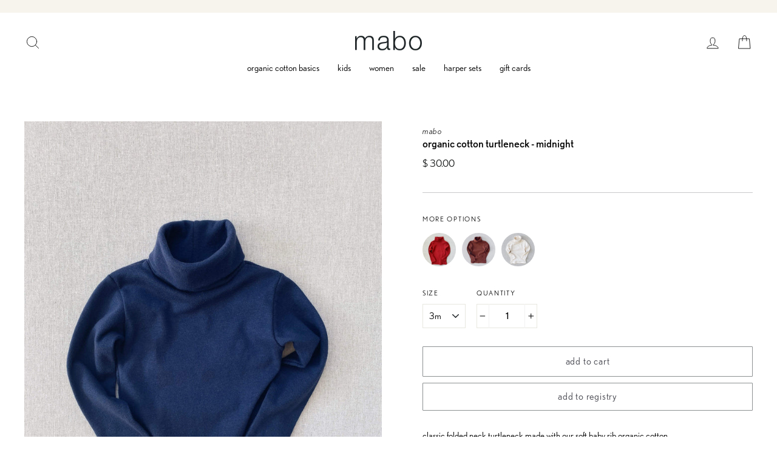

--- FILE ---
content_type: text/html; charset=utf-8
request_url: https://maboclothier.com/products/organic-cotton-turtleneck-midnight
body_size: 41598
content:
<!doctype html>
<html class="no-js" lang="en" dir="ltr">
<head>

  <script type="application/vnd.locksmith+json" data-locksmith>{"version":"v135","locked":false,"initialized":true,"scope":"product","access_granted":true,"access_denied":false,"requires_customer":false,"manual_lock":false,"remote_lock":false,"has_timeout":false,"remote_rendered":null,"hide_resource":false,"hide_links_to_resource":false,"transparent":true,"locks":{"all":[],"opened":[]},"keys":[],"keys_signature":"b11d6b15db9a64f7ffc7b87d464b8f26883a020c03fcc6e7a64576026b7950a9","state":{"template":"product.ocb","theme":120772100198,"product":"organic-cotton-turtleneck-midnight","collection":null,"page":null,"blog":null,"article":null,"app":null},"now":1768882883,"path":"\/products\/organic-cotton-turtleneck-midnight","locale_root_url":"\/","canonical_url":"https:\/\/maboclothier.com\/products\/organic-cotton-turtleneck-midnight","customer_id":null,"customer_id_signature":"b11d6b15db9a64f7ffc7b87d464b8f26883a020c03fcc6e7a64576026b7950a9","cart":null}</script><script data-locksmith>!function(){var require=undefined,reqwest=function(){function succeed(e){var t=protocolRe.exec(e.url);return t=t&&t[1]||context.location.protocol,httpsRe.test(t)?twoHundo.test(e.request.status):!!e.request.response}function handleReadyState(e,t,n){return function(){return e._aborted?n(e.request):e._timedOut?n(e.request,"Request is aborted: timeout"):void(e.request&&4==e.request[readyState]&&(e.request.onreadystatechange=noop,succeed(e)?t(e.request):n(e.request)))}}function setHeaders(e,t){var n,s=t.headers||{};s.Accept=s.Accept||defaultHeaders.accept[t.type]||defaultHeaders.accept["*"];var r="undefined"!=typeof FormData&&t.data instanceof FormData;for(n in!t.crossOrigin&&!s[requestedWith]&&(s[requestedWith]=defaultHeaders.requestedWith),!s[contentType]&&!r&&(s[contentType]=t.contentType||defaultHeaders.contentType),s)s.hasOwnProperty(n)&&"setRequestHeader"in e&&e.setRequestHeader(n,s[n])}function setCredentials(e,t){"undefined"!=typeof t.withCredentials&&"undefined"!=typeof e.withCredentials&&(e.withCredentials=!!t.withCredentials)}function generalCallback(e){lastValue=e}function urlappend(e,t){return e+(/[?]/.test(e)?"&":"?")+t}function handleJsonp(e,t,n,s){var r=uniqid++,a=e.jsonpCallback||"callback",o=e.jsonpCallbackName||reqwest.getcallbackPrefix(r),i=new RegExp("((^|[?]|&)"+a+")=([^&]+)"),l=s.match(i),c=doc.createElement("script"),u=0,d=-1!==navigator.userAgent.indexOf("MSIE 10.0");return l?"?"===l[3]?s=s.replace(i,"$1="+o):o=l[3]:s=urlappend(s,a+"="+o),context[o]=generalCallback,c.type="text/javascript",c.src=s,c.async=!0,"undefined"!=typeof c.onreadystatechange&&!d&&(c.htmlFor=c.id="_reqwest_"+r),c.onload=c.onreadystatechange=function(){if(c[readyState]&&"complete"!==c[readyState]&&"loaded"!==c[readyState]||u)return!1;c.onload=c.onreadystatechange=null,c.onclick&&c.onclick(),t(lastValue),lastValue=undefined,head.removeChild(c),u=1},head.appendChild(c),{abort:function(){c.onload=c.onreadystatechange=null,n({},"Request is aborted: timeout",{}),lastValue=undefined,head.removeChild(c),u=1}}}function getRequest(e,t){var n,s=this.o,r=(s.method||"GET").toUpperCase(),a="string"==typeof s?s:s.url,o=!1!==s.processData&&s.data&&"string"!=typeof s.data?reqwest.toQueryString(s.data):s.data||null,i=!1;return("jsonp"==s.type||"GET"==r)&&o&&(a=urlappend(a,o),o=null),"jsonp"==s.type?handleJsonp(s,e,t,a):((n=s.xhr&&s.xhr(s)||xhr(s)).open(r,a,!1!==s.async),setHeaders(n,s),setCredentials(n,s),context[xDomainRequest]&&n instanceof context[xDomainRequest]?(n.onload=e,n.onerror=t,n.onprogress=function(){},i=!0):n.onreadystatechange=handleReadyState(this,e,t),s.before&&s.before(n),i?setTimeout(function(){n.send(o)},200):n.send(o),n)}function Reqwest(e,t){this.o=e,this.fn=t,init.apply(this,arguments)}function setType(e){return null===e?undefined:e.match("json")?"json":e.match("javascript")?"js":e.match("text")?"html":e.match("xml")?"xml":void 0}function init(o,fn){function complete(e){for(o.timeout&&clearTimeout(self.timeout),self.timeout=null;0<self._completeHandlers.length;)self._completeHandlers.shift()(e)}function success(resp){var type=o.type||resp&&setType(resp.getResponseHeader("Content-Type"));resp="jsonp"!==type?self.request:resp;var filteredResponse=globalSetupOptions.dataFilter(resp.responseText,type),r=filteredResponse;try{resp.responseText=r}catch(e){}if(r)switch(type){case"json":try{resp=context.JSON?context.JSON.parse(r):eval("("+r+")")}catch(err){return error(resp,"Could not parse JSON in response",err)}break;case"js":resp=eval(r);break;case"html":resp=r;break;case"xml":resp=resp.responseXML&&resp.responseXML.parseError&&resp.responseXML.parseError.errorCode&&resp.responseXML.parseError.reason?null:resp.responseXML}for(self._responseArgs.resp=resp,self._fulfilled=!0,fn(resp),self._successHandler(resp);0<self._fulfillmentHandlers.length;)resp=self._fulfillmentHandlers.shift()(resp);complete(resp)}function timedOut(){self._timedOut=!0,self.request.abort()}function error(e,t,n){for(e=self.request,self._responseArgs.resp=e,self._responseArgs.msg=t,self._responseArgs.t=n,self._erred=!0;0<self._errorHandlers.length;)self._errorHandlers.shift()(e,t,n);complete(e)}this.url="string"==typeof o?o:o.url,this.timeout=null,this._fulfilled=!1,this._successHandler=function(){},this._fulfillmentHandlers=[],this._errorHandlers=[],this._completeHandlers=[],this._erred=!1,this._responseArgs={};var self=this;fn=fn||function(){},o.timeout&&(this.timeout=setTimeout(function(){timedOut()},o.timeout)),o.success&&(this._successHandler=function(){o.success.apply(o,arguments)}),o.error&&this._errorHandlers.push(function(){o.error.apply(o,arguments)}),o.complete&&this._completeHandlers.push(function(){o.complete.apply(o,arguments)}),this.request=getRequest.call(this,success,error)}function reqwest(e,t){return new Reqwest(e,t)}function normalize(e){return e?e.replace(/\r?\n/g,"\r\n"):""}function serial(e,t){var n,s,r,a,o=e.name,i=e.tagName.toLowerCase(),l=function(e){e&&!e.disabled&&t(o,normalize(e.attributes.value&&e.attributes.value.specified?e.value:e.text))};if(!e.disabled&&o)switch(i){case"input":/reset|button|image|file/i.test(e.type)||(n=/checkbox/i.test(e.type),s=/radio/i.test(e.type),r=e.value,(!n&&!s||e.checked)&&t(o,normalize(n&&""===r?"on":r)));break;case"textarea":t(o,normalize(e.value));break;case"select":if("select-one"===e.type.toLowerCase())l(0<=e.selectedIndex?e.options[e.selectedIndex]:null);else for(a=0;e.length&&a<e.length;a++)e.options[a].selected&&l(e.options[a])}}function eachFormElement(){var e,t,a=this,n=function(e,t){var n,s,r;for(n=0;n<t.length;n++)for(r=e[byTag](t[n]),s=0;s<r.length;s++)serial(r[s],a)};for(t=0;t<arguments.length;t++)e=arguments[t],/input|select|textarea/i.test(e.tagName)&&serial(e,a),n(e,["input","select","textarea"])}function serializeQueryString(){return reqwest.toQueryString(reqwest.serializeArray.apply(null,arguments))}function serializeHash(){var n={};return eachFormElement.apply(function(e,t){e in n?(n[e]&&!isArray(n[e])&&(n[e]=[n[e]]),n[e].push(t)):n[e]=t},arguments),n}function buildParams(e,t,n,s){var r,a,o,i=/\[\]$/;if(isArray(t))for(a=0;t&&a<t.length;a++)o=t[a],n||i.test(e)?s(e,o):buildParams(e+"["+("object"==typeof o?a:"")+"]",o,n,s);else if(t&&"[object Object]"===t.toString())for(r in t)buildParams(e+"["+r+"]",t[r],n,s);else s(e,t)}var context=this,XHR2;if("window"in context)var doc=document,byTag="getElementsByTagName",head=doc[byTag]("head")[0];else try{XHR2=require("xhr2")}catch(ex){throw new Error("Peer dependency `xhr2` required! Please npm install xhr2")}var httpsRe=/^http/,protocolRe=/(^\w+):\/\//,twoHundo=/^(20\d|1223)$/,readyState="readyState",contentType="Content-Type",requestedWith="X-Requested-With",uniqid=0,callbackPrefix="reqwest_"+ +new Date,lastValue,xmlHttpRequest="XMLHttpRequest",xDomainRequest="XDomainRequest",noop=function(){},isArray="function"==typeof Array.isArray?Array.isArray:function(e){return e instanceof Array},defaultHeaders={contentType:"application/x-www-form-urlencoded",requestedWith:xmlHttpRequest,accept:{"*":"text/javascript, text/html, application/xml, text/xml, */*",xml:"application/xml, text/xml",html:"text/html",text:"text/plain",json:"application/json, text/javascript",js:"application/javascript, text/javascript"}},xhr=function(e){if(!0!==e.crossOrigin)return context[xmlHttpRequest]?new XMLHttpRequest:XHR2?new XHR2:new ActiveXObject("Microsoft.XMLHTTP");var t=context[xmlHttpRequest]?new XMLHttpRequest:null;if(t&&"withCredentials"in t)return t;if(context[xDomainRequest])return new XDomainRequest;throw new Error("Browser does not support cross-origin requests")},globalSetupOptions={dataFilter:function(e){return e}};return Reqwest.prototype={abort:function(){this._aborted=!0,this.request.abort()},retry:function(){init.call(this,this.o,this.fn)},then:function(e,t){return e=e||function(){},t=t||function(){},this._fulfilled?this._responseArgs.resp=e(this._responseArgs.resp):this._erred?t(this._responseArgs.resp,this._responseArgs.msg,this._responseArgs.t):(this._fulfillmentHandlers.push(e),this._errorHandlers.push(t)),this},always:function(e){return this._fulfilled||this._erred?e(this._responseArgs.resp):this._completeHandlers.push(e),this},fail:function(e){return this._erred?e(this._responseArgs.resp,this._responseArgs.msg,this._responseArgs.t):this._errorHandlers.push(e),this},"catch":function(e){return this.fail(e)}},reqwest.serializeArray=function(){var n=[];return eachFormElement.apply(function(e,t){n.push({name:e,value:t})},arguments),n},reqwest.serialize=function(){if(0===arguments.length)return"";var e,t=Array.prototype.slice.call(arguments,0);return(e=t.pop())&&e.nodeType&&t.push(e)&&(e=null),e&&(e=e.type),("map"==e?serializeHash:"array"==e?reqwest.serializeArray:serializeQueryString).apply(null,t)},reqwest.toQueryString=function(e,t){var n,s,r=t||!1,a=[],o=encodeURIComponent,i=function(e,t){t="function"==typeof t?t():null==t?"":t,a[a.length]=o(e)+"="+o(t)};if(isArray(e))for(s=0;e&&s<e.length;s++)i(e[s].name,e[s].value);else for(n in e)e.hasOwnProperty(n)&&buildParams(n,e[n],r,i);return a.join("&").replace(/%20/g,"+")},reqwest.getcallbackPrefix=function(){return callbackPrefix},reqwest.compat=function(e,t){return e&&(e.type&&(e.method=e.type)&&delete e.type,e.dataType&&(e.type=e.dataType),e.jsonpCallback&&(e.jsonpCallbackName=e.jsonpCallback)&&delete e.jsonpCallback,e.jsonp&&(e.jsonpCallback=e.jsonp)),new Reqwest(e,t)},reqwest.ajaxSetup=function(e){for(var t in e=e||{})globalSetupOptions[t]=e[t]},reqwest}();
/*!
  * Reqwest! A general purpose XHR connection manager
  * license MIT (c) Dustin Diaz 2015
  * https://github.com/ded/reqwest
  */!function(){var o=window.Locksmith={},e=document.querySelector('script[type="application/vnd.locksmith+json"]'),n=e&&e.innerHTML;if(o.state={},o.util={},o.loading=!1,n)try{o.state=JSON.parse(n)}catch(u){}if(document.addEventListener&&document.querySelector){var s,r,a,t=[76,79,67,75,83,77,73,84,72,49,49],i=function(){r=t.slice(0)},l="style",c=function(e){e&&27!==e.keyCode&&"click"!==e.type||(document.removeEventListener("keydown",c),document.removeEventListener("click",c),s&&document.body.removeChild(s),s=null)};i(),document.addEventListener("keyup",function(e){if(e.keyCode===r[0]){if(clearTimeout(a),r.shift(),0<r.length)return void(a=setTimeout(i,1e3));i(),c(),(s=document.createElement("div"))[l].width="50%",s[l].maxWidth="1000px",s[l].height="85%",s[l].border="1px rgba(0, 0, 0, 0.2) solid",s[l].background="rgba(255, 255, 255, 0.99)",s[l].borderRadius="4px",s[l].position="fixed",s[l].top="50%",s[l].left="50%",s[l].transform="translateY(-50%) translateX(-50%)",s[l].boxShadow="0 2px 5px rgba(0, 0, 0, 0.3), 0 0 100vh 100vw rgba(0, 0, 0, 0.5)",s[l].zIndex="2147483645";var t=document.createElement("textarea");t.value=JSON.stringify(JSON.parse(n),null,2),t[l].border="none",t[l].display="block",t[l].boxSizing="border-box",t[l].width="100%",t[l].height="100%",t[l].background="transparent",t[l].padding="22px",t[l].fontFamily="monospace",t[l].fontSize="14px",t[l].color="#333",t[l].resize="none",t[l].outline="none",t.readOnly=!0,s.appendChild(t),document.body.appendChild(s),t.addEventListener("click",function(e){e.stopImmediatePropagation()}),t.select(),document.addEventListener("keydown",c),document.addEventListener("click",c)}})}o.isEmbedded=-1!==window.location.search.indexOf("_ab=0&_fd=0&_sc=1"),o.path=o.state.path||window.location.pathname,o.basePath=o.state.locale_root_url.concat("/apps/locksmith").replace(/^\/\//,"/"),o.reloading=!1,o.util.console=window.console||{log:function(){},error:function(){}},o.util.makeUrl=function(e,t){var n,s=o.basePath+e,r=[],a=o.cache();for(n in a)r.push(n+"="+encodeURIComponent(a[n]));for(n in t)r.push(n+"="+encodeURIComponent(t[n]));return o.state.customer_id&&(r.push("customer_id="+encodeURIComponent(o.state.customer_id)),r.push("customer_id_signature="+encodeURIComponent(o.state.customer_id_signature))),s+=(-1===s.indexOf("?")?"?":"&")+r.join("&")},o._initializeCallbacks=[],o.on=function(e,t){if("initialize"!==e)throw'Locksmith.on() currently only supports the "initialize" event';o._initializeCallbacks.push(t)},o.initializeSession=function(e){if(!o.isEmbedded){var t=!1,n=!0,s=!0;(e=e||{}).silent&&(s=n=!(t=!0)),o.ping({silent:t,spinner:n,reload:s,callback:function(){o._initializeCallbacks.forEach(function(e){e()})}})}},o.cache=function(e){var t={};try{var n=function r(e){return(document.cookie.match("(^|; )"+e+"=([^;]*)")||0)[2]};t=JSON.parse(decodeURIComponent(n("locksmith-params")||"{}"))}catch(u){}if(e){for(var s in e)t[s]=e[s];document.cookie="locksmith-params=; expires=Thu, 01 Jan 1970 00:00:00 GMT; path=/",document.cookie="locksmith-params="+encodeURIComponent(JSON.stringify(t))+"; path=/"}return t},o.cache.cart=o.state.cart,o.cache.cartLastSaved=null,o.params=o.cache(),o.util.reload=function(){o.reloading=!0;try{window.location.href=window.location.href.replace(/#.*/,"")}catch(u){o.util.console.error("Preferred reload method failed",u),window.location.reload()}},o.cache.saveCart=function(e){if(!o.cache.cart||o.cache.cart===o.cache.cartLastSaved)return e?e():null;var t=o.cache.cartLastSaved;o.cache.cartLastSaved=o.cache.cart,reqwest({url:"/cart/update.json",method:"post",type:"json",data:{attributes:{locksmith:o.cache.cart}},complete:e,error:function(e){if(o.cache.cartLastSaved=t,!o.reloading)throw e}})},o.util.spinnerHTML='<style>body{background:#FFF}@keyframes spin{from{transform:rotate(0deg)}to{transform:rotate(360deg)}}#loading{display:flex;width:100%;height:50vh;color:#777;align-items:center;justify-content:center}#loading .spinner{display:block;animation:spin 600ms linear infinite;position:relative;width:50px;height:50px}#loading .spinner-ring{stroke:currentColor;stroke-dasharray:100%;stroke-width:2px;stroke-linecap:round;fill:none}</style><div id="loading"><div class="spinner"><svg width="100%" height="100%"><svg preserveAspectRatio="xMinYMin"><circle class="spinner-ring" cx="50%" cy="50%" r="45%"></circle></svg></svg></div></div>',o.util.clobberBody=function(e){document.body.innerHTML=e},o.util.clobberDocument=function(e){e.responseText&&(e=e.responseText),document.documentElement&&document.removeChild(document.documentElement);var t=document.open("text/html","replace");t.writeln(e),t.close(),setTimeout(function(){var e=t.querySelector("[autofocus]");e&&e.focus()},100)},o.util.serializeForm=function(e){if(e&&"FORM"===e.nodeName){var t,n,s={};for(t=e.elements.length-1;0<=t;t-=1)if(""!==e.elements[t].name)switch(e.elements[t].nodeName){case"INPUT":switch(e.elements[t].type){default:case"text":case"hidden":case"password":case"button":case"reset":case"submit":s[e.elements[t].name]=e.elements[t].value;break;case"checkbox":case"radio":e.elements[t].checked&&(s[e.elements[t].name]=e.elements[t].value);break;case"file":}break;case"TEXTAREA":s[e.elements[t].name]=e.elements[t].value;break;case"SELECT":switch(e.elements[t].type){case"select-one":s[e.elements[t].name]=e.elements[t].value;break;case"select-multiple":for(n=e.elements[t].options.length-1;0<=n;n-=1)e.elements[t].options[n].selected&&(s[e.elements[t].name]=e.elements[t].options[n].value)}break;case"BUTTON":switch(e.elements[t].type){case"reset":case"submit":case"button":s[e.elements[t].name]=e.elements[t].value}}return s}},o.util.on=function(e,a,o,t){t=t||document;var i="locksmith-"+e+a,n=function(e){var t=e.target,n=e.target.parentElement,s=t.className.baseVal||t.className||"",r=n.className.baseVal||n.className||"";("string"==typeof s&&-1!==s.split(/\s+/).indexOf(a)||"string"==typeof r&&-1!==r.split(/\s+/).indexOf(a))&&!e[i]&&(e[i]=!0,o(e))};t.attachEvent?t.attachEvent(e,n):t.addEventListener(e,n,!1)},o.util.enableActions=function(e){o.util.on("click","locksmith-action",function(e){e.preventDefault();var t=e.target;t.dataset.confirmWith&&!confirm(t.dataset.confirmWith)||(t.disabled=!0,t.innerText=t.dataset.disableWith,o.post("/action",t.dataset.locksmithParams,{spinner:!1,type:"text",success:function(e){(e=JSON.parse(e.responseText)).message&&alert(e.message),o.util.reload()}}))},e)},o.util.inject=function(e,t){var n=["data","locksmith","append"];if(-1!==t.indexOf(n.join("-"))){var s=document.createElement("div");s.innerHTML=t,e.appendChild(s)}else e.innerHTML=t;var r,a,o=e.querySelectorAll("script");for(a=0;a<o.length;++a){r=o[a];var i=document.createElement("script");if(r.type&&(i.type=r.type),r.src)i.src=r.src;else{var l=document.createTextNode(r.innerHTML);i.appendChild(l)}e.appendChild(i)}var c=e.querySelector("[autofocus]");c&&c.focus()},o.post=function(e,t,n){!1!==(n=n||{}).spinner&&o.util.clobberBody(o.util.spinnerHTML);var s={};n.container===document?(s.layout=1,n.success=function(e){document.getElementById(n.container);o.util.clobberDocument(e)}):n.container&&(s.layout=0,n.success=function(e){var t=document.getElementById(n.container);o.util.inject(t,e),t.id===t.firstChild.id&&t.parentElement.replaceChild(t.firstChild,t)}),o.loading=!0;var r=o.util.makeUrl(e,s);reqwest({url:r,method:"post",type:n.type||"html",data:t,complete:function(){o.loading=!1},error:function(e){if(!o.reloading)if("dashboard.weglot.com"!==window.location.host){if(!n.silent)throw alert("Something went wrong! Please refresh and try again."),e;console.error(e)}else console.error(e)},success:n.success||o.util.clobberDocument})},o.postResource=function(e,t){e.path=o.path,e.search=window.location.search,e.state=o.state,e.passcode&&(e.passcode=e.passcode.trim()),e.email&&(e.email=e.email.trim()),e.state.cart=o.cache.cart,e.locksmith_json=o.jsonTag,e.locksmith_json_signature=o.jsonTagSignature,o.post("/resource",e,t)},o.ping=function(e){if(!o.isEmbedded){e=e||{};var t=function(){e.reload?o.util.reload():"function"==typeof e.callback&&e.callback()};o.post("/ping",{path:o.path,search:window.location.search,state:o.state},{spinner:!!e.spinner,silent:"undefined"==typeof e.silent||e.silent,type:"text",success:function(e){(e=JSON.parse(e.responseText)).messages&&0<e.messages.length&&o.showMessages(e.messages),e.cart&&o.cache.cart!==e.cart?(o.cache.cart=e.cart,o.cache.saveCart(function(){t(),e.cart&&e.cart.match(/^.+:/)&&o.util.reload()})):t()}})}},o.timeoutMonitor=function(){var e=o.cache.cart;o.ping({callback:function(){e!==o.cache.cart||setTimeout(function(){o.timeoutMonitor()},6e4)}})},o.showMessages=function(e){var t=document.createElement("div");t.style.position="fixed",t.style.left=0,t.style.right=0,t.style.bottom="-50px",t.style.opacity=0,t.style.background="#191919",t.style.color="#ddd",t.style.transition="bottom 0.2s, opacity 0.2s",t.style.zIndex=999999,t.innerHTML="        <style>          .locksmith-ab .locksmith-b { display: none; }          .locksmith-ab.toggled .locksmith-b { display: flex; }          .locksmith-ab.toggled .locksmith-a { display: none; }          .locksmith-flex { display: flex; flex-wrap: wrap; justify-content: space-between; align-items: center; padding: 10px 20px; }          .locksmith-message + .locksmith-message { border-top: 1px #555 solid; }          .locksmith-message a { color: inherit; font-weight: bold; }          .locksmith-message a:hover { color: inherit; opacity: 0.8; }          a.locksmith-ab-toggle { font-weight: inherit; text-decoration: underline; }          .locksmith-text { flex-grow: 1; }          .locksmith-cta { flex-grow: 0; text-align: right; }          .locksmith-cta button { transform: scale(0.8); transform-origin: left; }          .locksmith-cta > * { display: block; }          .locksmith-cta > * + * { margin-top: 10px; }          .locksmith-message a.locksmith-close { flex-grow: 0; text-decoration: none; margin-left: 15px; font-size: 30px; font-family: monospace; display: block; padding: 2px 10px; }                    @media screen and (max-width: 600px) {            .locksmith-wide-only { display: none !important; }            .locksmith-flex { padding: 0 15px; }            .locksmith-flex > * { margin-top: 5px; margin-bottom: 5px; }            .locksmith-cta { text-align: left; }          }                    @media screen and (min-width: 601px) {            .locksmith-narrow-only { display: none !important; }          }        </style>      "+e.map(function(e){return'<div class="locksmith-message">'+e+"</div>"}).join(""),document.body.appendChild(t),document.body.style.position="relative",document.body.parentElement.style.paddingBottom=t.offsetHeight+"px",setTimeout(function(){t.style.bottom=0,t.style.opacity=1},50),o.util.on("click","locksmith-ab-toggle",function(e){e.preventDefault();for(var t=e.target.parentElement;-1===t.className.split(" ").indexOf("locksmith-ab");)t=t.parentElement;-1!==t.className.split(" ").indexOf("toggled")?t.className=t.className.replace("toggled",""):t.className=t.className+" toggled"}),o.util.enableActions(t)}}()}();</script>
      <script data-locksmith>Locksmith.cache.cart=null</script>


  <script data-locksmith>Locksmith.jsonTag="\u003cscript type=\"application\/vnd.locksmith+json\" data-locksmith\u003e{\"version\":\"v135\",\"locked\":false,\"initialized\":true,\"scope\":\"product\",\"access_granted\":true,\"access_denied\":false,\"requires_customer\":false,\"manual_lock\":false,\"remote_lock\":false,\"has_timeout\":false,\"remote_rendered\":null,\"hide_resource\":false,\"hide_links_to_resource\":false,\"transparent\":true,\"locks\":{\"all\":[],\"opened\":[]},\"keys\":[],\"keys_signature\":\"b11d6b15db9a64f7ffc7b87d464b8f26883a020c03fcc6e7a64576026b7950a9\",\"state\":{\"template\":\"product.ocb\",\"theme\":120772100198,\"product\":\"organic-cotton-turtleneck-midnight\",\"collection\":null,\"page\":null,\"blog\":null,\"article\":null,\"app\":null},\"now\":1768882883,\"path\":\"\\\/products\\\/organic-cotton-turtleneck-midnight\",\"locale_root_url\":\"\\\/\",\"canonical_url\":\"https:\\\/\\\/maboclothier.com\\\/products\\\/organic-cotton-turtleneck-midnight\",\"customer_id\":null,\"customer_id_signature\":\"b11d6b15db9a64f7ffc7b87d464b8f26883a020c03fcc6e7a64576026b7950a9\",\"cart\":null}\u003c\/script\u003e";Locksmith.jsonTagSignature="6344b2864e1d324f13fad9ced441c556ad04255497fc075c4c5f481a3ad2ded4"</script>
  <!-- Google tag (gtag.js) -->
    <script async src="https://www.googletagmanager.com/gtag/js?id=G-K4EMCVN3RG"></script>
    <script>
      window.dataLayer = window.dataLayer || [];
      function gtag(){dataLayer.push(arguments);}
      gtag('js', new Date());
    
      gtag('config', 'G-K4EMCVN3RG');
    </script>
  <!-- End Google tag (gtag.js) -->
  
  
  <meta name="facebook-domain-verification" content="0vf2oavhivhcv1na2j9t8y9d8r0puv" />
  
  <meta charset="utf-8">
  <meta http-equiv="X-UA-Compatible" content="IE=edge,chrome=1">
  <meta name="viewport" content="width=device-width,initial-scale=1">
  <meta name="theme-color" content="#ffffff">
  <link rel="canonical" href="https://maboclothier.com/products/organic-cotton-turtleneck-midnight">
  <link rel="canonical" href="https://maboclothier.com/products/organic-cotton-turtleneck-midnight">
  <link rel="preconnect" href="https://cdn.shopify.com">
  <link rel="preconnect" href="https://fonts.shopifycdn.com">
  <link rel="dns-prefetch" href="https://productreviews.shopifycdn.com">
  <link rel="dns-prefetch" href="https://ajax.googleapis.com">
  <link rel="dns-prefetch" href="https://maps.googleapis.com">
  <link rel="dns-prefetch" href="https://maps.gstatic.com">
  <link rel="stylesheet" href="https://use.typekit.net/tlv0vko.css"><link rel="shortcut icon" href="//maboclothier.com/cdn/shop/files/favicon_32x32.png?v=1614894800" type="image/png" /><title>organic cotton turtleneck - midnight
&ndash; mabo
</title>
<meta name="description" content="classic folded neck turtleneck made with our soft baby rib organic cotton.  all of our organic cotton products are made ethically in the usa from start to finish, from the cotton, through the custom low-impact dying and finally to the sewn garment. 100% organic cotton, made in the USA available in natural, midnight and">
<meta property="og:site_name" content="mabo">
  <meta property="og:url" content="https://maboclothier.com/products/organic-cotton-turtleneck-midnight"><meta property="og:title" content="organic cotton turtleneck - midnight">
<meta property="og:type" content="product">
<meta property="og:description" content="classic folded neck turtleneck made with our soft baby rib organic cotton.  all of our organic cotton products are made ethically in the usa from start to finish, from the cotton, through the custom low-impact dying and finally to the sewn garment. 100% organic cotton, made in the USA available in natural, midnight and">
<meta property="og:image" content="http://maboclothier.com/cdn/shop/products/mabo-organic-cotton-turtleneck-midnight-13380314890342_1200x1200.jpg?v=1589366771">
  <meta property="og:image:secure_url" content="https://maboclothier.com/cdn/shop/products/mabo-organic-cotton-turtleneck-midnight-13380314890342_1200x1200.jpg?v=1589366771">
  <meta name="twitter:site" content="@">
  <meta name="twitter:card" content="summary_large_image"><meta name="twitter:title" content="organic cotton turtleneck - midnight">
<meta name="twitter:description" content="classic folded neck turtleneck made with our soft baby rib organic cotton.  all of our organic cotton products are made ethically in the usa from start to finish, from the cotton, through the custom low-impact dying and finally to the sewn garment. 100% organic cotton, made in the USA available in natural, midnight and">
<style data-shopify>@font-face {
  font-family: Arimo;
  font-weight: 700;
  font-style: normal;
  font-display: swap;
  src: url("//maboclothier.com/cdn/fonts/arimo/arimo_n7.1d2d0638e6a1228d86beb0e10006e3280ccb2d04.woff2") format("woff2"),
       url("//maboclothier.com/cdn/fonts/arimo/arimo_n7.f4b9139e8eac4a17b38b8707044c20f54c3be479.woff") format("woff");
}

  @font-face {
  font-family: Arimo;
  font-weight: 400;
  font-style: normal;
  font-display: swap;
  src: url("//maboclothier.com/cdn/fonts/arimo/arimo_n4.a7efb558ca22d2002248bbe6f302a98edee38e35.woff2") format("woff2"),
       url("//maboclothier.com/cdn/fonts/arimo/arimo_n4.0da809f7d1d5ede2a73be7094ac00741efdb6387.woff") format("woff");
}


  @font-face {
  font-family: Arimo;
  font-weight: 600;
  font-style: normal;
  font-display: swap;
  src: url("//maboclothier.com/cdn/fonts/arimo/arimo_n6.9c18b0befd86597f319b7d7f925727d04c262b32.woff2") format("woff2"),
       url("//maboclothier.com/cdn/fonts/arimo/arimo_n6.422bf6679b81a8bfb1b25d19299a53688390c2b9.woff") format("woff");
}

  @font-face {
  font-family: Arimo;
  font-weight: 400;
  font-style: italic;
  font-display: swap;
  src: url("//maboclothier.com/cdn/fonts/arimo/arimo_i4.438ddb21a1b98c7230698d70dc1a21df235701b2.woff2") format("woff2"),
       url("//maboclothier.com/cdn/fonts/arimo/arimo_i4.0e1908a0dc1ec32fabb5a03a0c9ee2083f82e3d7.woff") format("woff");
}

  @font-face {
  font-family: Arimo;
  font-weight: 600;
  font-style: italic;
  font-display: swap;
  src: url("//maboclothier.com/cdn/fonts/arimo/arimo_i6.f0bf3dae51f72fa5b2cefdfe865a6fbb7701a14c.woff2") format("woff2"),
       url("//maboclothier.com/cdn/fonts/arimo/arimo_i6.3489f579170784cd222ed21c14f1e8f1a3c0d044.woff") format("woff");
}

</style><link href="//maboclothier.com/cdn/shop/t/43/assets/theme.css?v=13520148776743871481646752343" rel="stylesheet" type="text/css" media="all" />
<link rel="stylesheet" href="https://use.typekit.net/tlv0vko.css"><style data-shopify>:root {
    --typeHeaderPrimary: nobel, sans-serif;
    --typeHeaderFallback: sans-serif;
    --typeHeaderSize: 24px !important;
    --typeHeaderWeight: 300;
    --typeHeaderLineHeight: 1.2;
    --typeHeaderSpacing: 0;

    --typeBasePrimary: nobel, sans-serif;
    --typeBaseFallback:sans-serif;
    --typeBaseSize: 15px !important;
    --typeBaseWeight: 300;
    --typeBaseSpacing: 0;
    --typeBaseLineHeight: 1.5;

    --typeCollectionTitle: 20px;

    --iconWeight: 3px;
    --iconLinecaps: round;

    
      --buttonRadius: 0px;
    

    --colorGridOverlayOpacity: 0.2;
  }</style><script>
    document.documentElement.className = document.documentElement.className.replace('no-js', 'js');

    window.theme = window.theme || {};
    theme.routes = {
      home: "/",
      cart: "/cart",
      cartAdd: "/cart/add.js",
      cartChange: "/cart/change"
    };
    theme.strings = {
      soldOut: "Sold Out",
      unavailable: "Unavailable",
      stockLabel: "Only [count] items in stock!",
      willNotShipUntil: "Will not ship until [date]",
      willBeInStockAfter: "Will be in stock after [date]",
      waitingForStock: "Inventory on the way",
      savePrice: "Save [saved_amount]",
      cartEmpty: "your cart is currently empty.",
      cartTermsConfirmation: "you must agree with the shipping + returns policy to check out"
    };
    theme.settings = {
      dynamicVariantsEnable: true,
      dynamicVariantType: "dropdown",
      cartType: "drawer",
      moneyFormat: "$ {{amount}}",
      saveType: "percent",
      recentlyViewedEnabled: false,
      predictiveSearch: true,
      predictiveSearchType: "product",
      inventoryThreshold: 10,
      quickView: false,
      themeName: 'Mabo2021',
      themeVersion: ""
    };
  </script>

  <script>window.performance && window.performance.mark && window.performance.mark('shopify.content_for_header.start');</script><meta name="google-site-verification" content="jjSa2AfCSXYTpvWIdeDen4pSviXHzdBhITeQ5RM2Nec">
<meta id="shopify-digital-wallet" name="shopify-digital-wallet" content="/7746065/digital_wallets/dialog">
<meta name="shopify-checkout-api-token" content="8fb70d7d9bbba3262be0762c22f6311e">
<meta id="in-context-paypal-metadata" data-shop-id="7746065" data-venmo-supported="false" data-environment="production" data-locale="en_US" data-paypal-v4="true" data-currency="USD">
<link rel="alternate" type="application/json+oembed" href="https://maboclothier.com/products/organic-cotton-turtleneck-midnight.oembed">
<script async="async" src="/checkouts/internal/preloads.js?locale=en-US"></script>
<link rel="preconnect" href="https://shop.app" crossorigin="anonymous">
<script async="async" src="https://shop.app/checkouts/internal/preloads.js?locale=en-US&shop_id=7746065" crossorigin="anonymous"></script>
<script id="apple-pay-shop-capabilities" type="application/json">{"shopId":7746065,"countryCode":"US","currencyCode":"USD","merchantCapabilities":["supports3DS"],"merchantId":"gid:\/\/shopify\/Shop\/7746065","merchantName":"mabo","requiredBillingContactFields":["postalAddress","email","phone"],"requiredShippingContactFields":["postalAddress","email","phone"],"shippingType":"shipping","supportedNetworks":["visa","masterCard","amex","discover","elo","jcb"],"total":{"type":"pending","label":"mabo","amount":"1.00"},"shopifyPaymentsEnabled":true,"supportsSubscriptions":true}</script>
<script id="shopify-features" type="application/json">{"accessToken":"8fb70d7d9bbba3262be0762c22f6311e","betas":["rich-media-storefront-analytics"],"domain":"maboclothier.com","predictiveSearch":true,"shopId":7746065,"locale":"en"}</script>
<script>var Shopify = Shopify || {};
Shopify.shop = "mabo-kids.myshopify.com";
Shopify.locale = "en";
Shopify.currency = {"active":"USD","rate":"1.0"};
Shopify.country = "US";
Shopify.theme = {"name":"Mabo2021 [size filter] with Installments message","id":120772100198,"schema_name":"Impulse","schema_version":"3.6.2","theme_store_id":null,"role":"main"};
Shopify.theme.handle = "null";
Shopify.theme.style = {"id":null,"handle":null};
Shopify.cdnHost = "maboclothier.com/cdn";
Shopify.routes = Shopify.routes || {};
Shopify.routes.root = "/";</script>
<script type="module">!function(o){(o.Shopify=o.Shopify||{}).modules=!0}(window);</script>
<script>!function(o){function n(){var o=[];function n(){o.push(Array.prototype.slice.apply(arguments))}return n.q=o,n}var t=o.Shopify=o.Shopify||{};t.loadFeatures=n(),t.autoloadFeatures=n()}(window);</script>
<script>
  window.ShopifyPay = window.ShopifyPay || {};
  window.ShopifyPay.apiHost = "shop.app\/pay";
  window.ShopifyPay.redirectState = null;
</script>
<script id="shop-js-analytics" type="application/json">{"pageType":"product"}</script>
<script defer="defer" async type="module" src="//maboclothier.com/cdn/shopifycloud/shop-js/modules/v2/client.init-shop-cart-sync_BApSsMSl.en.esm.js"></script>
<script defer="defer" async type="module" src="//maboclothier.com/cdn/shopifycloud/shop-js/modules/v2/chunk.common_CBoos6YZ.esm.js"></script>
<script type="module">
  await import("//maboclothier.com/cdn/shopifycloud/shop-js/modules/v2/client.init-shop-cart-sync_BApSsMSl.en.esm.js");
await import("//maboclothier.com/cdn/shopifycloud/shop-js/modules/v2/chunk.common_CBoos6YZ.esm.js");

  window.Shopify.SignInWithShop?.initShopCartSync?.({"fedCMEnabled":true,"windoidEnabled":true});

</script>
<script defer="defer" async type="module" src="//maboclothier.com/cdn/shopifycloud/shop-js/modules/v2/client.payment-terms_BHOWV7U_.en.esm.js"></script>
<script defer="defer" async type="module" src="//maboclothier.com/cdn/shopifycloud/shop-js/modules/v2/chunk.common_CBoos6YZ.esm.js"></script>
<script defer="defer" async type="module" src="//maboclothier.com/cdn/shopifycloud/shop-js/modules/v2/chunk.modal_Bu1hFZFC.esm.js"></script>
<script type="module">
  await import("//maboclothier.com/cdn/shopifycloud/shop-js/modules/v2/client.payment-terms_BHOWV7U_.en.esm.js");
await import("//maboclothier.com/cdn/shopifycloud/shop-js/modules/v2/chunk.common_CBoos6YZ.esm.js");
await import("//maboclothier.com/cdn/shopifycloud/shop-js/modules/v2/chunk.modal_Bu1hFZFC.esm.js");

  
</script>
<script>
  window.Shopify = window.Shopify || {};
  if (!window.Shopify.featureAssets) window.Shopify.featureAssets = {};
  window.Shopify.featureAssets['shop-js'] = {"shop-cart-sync":["modules/v2/client.shop-cart-sync_DJczDl9f.en.esm.js","modules/v2/chunk.common_CBoos6YZ.esm.js"],"init-fed-cm":["modules/v2/client.init-fed-cm_BzwGC0Wi.en.esm.js","modules/v2/chunk.common_CBoos6YZ.esm.js"],"init-windoid":["modules/v2/client.init-windoid_BS26ThXS.en.esm.js","modules/v2/chunk.common_CBoos6YZ.esm.js"],"shop-cash-offers":["modules/v2/client.shop-cash-offers_DthCPNIO.en.esm.js","modules/v2/chunk.common_CBoos6YZ.esm.js","modules/v2/chunk.modal_Bu1hFZFC.esm.js"],"shop-button":["modules/v2/client.shop-button_D_JX508o.en.esm.js","modules/v2/chunk.common_CBoos6YZ.esm.js"],"init-shop-email-lookup-coordinator":["modules/v2/client.init-shop-email-lookup-coordinator_DFwWcvrS.en.esm.js","modules/v2/chunk.common_CBoos6YZ.esm.js"],"shop-toast-manager":["modules/v2/client.shop-toast-manager_tEhgP2F9.en.esm.js","modules/v2/chunk.common_CBoos6YZ.esm.js"],"shop-login-button":["modules/v2/client.shop-login-button_DwLgFT0K.en.esm.js","modules/v2/chunk.common_CBoos6YZ.esm.js","modules/v2/chunk.modal_Bu1hFZFC.esm.js"],"avatar":["modules/v2/client.avatar_BTnouDA3.en.esm.js"],"init-shop-cart-sync":["modules/v2/client.init-shop-cart-sync_BApSsMSl.en.esm.js","modules/v2/chunk.common_CBoos6YZ.esm.js"],"pay-button":["modules/v2/client.pay-button_BuNmcIr_.en.esm.js","modules/v2/chunk.common_CBoos6YZ.esm.js"],"init-shop-for-new-customer-accounts":["modules/v2/client.init-shop-for-new-customer-accounts_DrjXSI53.en.esm.js","modules/v2/client.shop-login-button_DwLgFT0K.en.esm.js","modules/v2/chunk.common_CBoos6YZ.esm.js","modules/v2/chunk.modal_Bu1hFZFC.esm.js"],"init-customer-accounts-sign-up":["modules/v2/client.init-customer-accounts-sign-up_TlVCiykN.en.esm.js","modules/v2/client.shop-login-button_DwLgFT0K.en.esm.js","modules/v2/chunk.common_CBoos6YZ.esm.js","modules/v2/chunk.modal_Bu1hFZFC.esm.js"],"shop-follow-button":["modules/v2/client.shop-follow-button_C5D3XtBb.en.esm.js","modules/v2/chunk.common_CBoos6YZ.esm.js","modules/v2/chunk.modal_Bu1hFZFC.esm.js"],"checkout-modal":["modules/v2/client.checkout-modal_8TC_1FUY.en.esm.js","modules/v2/chunk.common_CBoos6YZ.esm.js","modules/v2/chunk.modal_Bu1hFZFC.esm.js"],"init-customer-accounts":["modules/v2/client.init-customer-accounts_C0Oh2ljF.en.esm.js","modules/v2/client.shop-login-button_DwLgFT0K.en.esm.js","modules/v2/chunk.common_CBoos6YZ.esm.js","modules/v2/chunk.modal_Bu1hFZFC.esm.js"],"lead-capture":["modules/v2/client.lead-capture_Cq0gfm7I.en.esm.js","modules/v2/chunk.common_CBoos6YZ.esm.js","modules/v2/chunk.modal_Bu1hFZFC.esm.js"],"shop-login":["modules/v2/client.shop-login_BmtnoEUo.en.esm.js","modules/v2/chunk.common_CBoos6YZ.esm.js","modules/v2/chunk.modal_Bu1hFZFC.esm.js"],"payment-terms":["modules/v2/client.payment-terms_BHOWV7U_.en.esm.js","modules/v2/chunk.common_CBoos6YZ.esm.js","modules/v2/chunk.modal_Bu1hFZFC.esm.js"]};
</script>
<script>(function() {
  var isLoaded = false;
  function asyncLoad() {
    if (isLoaded) return;
    isLoaded = true;
    var urls = ["https:\/\/chimpstatic.com\/mcjs-connected\/js\/users\/66c775dd18e722d0a9d30a6a1\/9f50b19c3faf32acd2ed1e6e4.js?shop=mabo-kids.myshopify.com","https:\/\/sbzstag.cirkleinc.com\/?shop=mabo-kids.myshopify.com","\/\/backinstock.useamp.com\/widget\/91895_1767160768.js?category=bis\u0026v=6\u0026shop=mabo-kids.myshopify.com"];
    for (var i = 0; i < urls.length; i++) {
      var s = document.createElement('script');
      s.type = 'text/javascript';
      s.async = true;
      s.src = urls[i];
      var x = document.getElementsByTagName('script')[0];
      x.parentNode.insertBefore(s, x);
    }
  };
  if(window.attachEvent) {
    window.attachEvent('onload', asyncLoad);
  } else {
    window.addEventListener('load', asyncLoad, false);
  }
})();</script>
<script id="__st">var __st={"a":7746065,"offset":-25200,"reqid":"e7649b9e-1280-4eed-8bcc-2003ed8397c2-1768882882","pageurl":"maboclothier.com\/products\/organic-cotton-turtleneck-midnight","u":"56c705698028","p":"product","rtyp":"product","rid":4344552226918};</script>
<script>window.ShopifyPaypalV4VisibilityTracking = true;</script>
<script id="captcha-bootstrap">!function(){'use strict';const t='contact',e='account',n='new_comment',o=[[t,t],['blogs',n],['comments',n],[t,'customer']],c=[[e,'customer_login'],[e,'guest_login'],[e,'recover_customer_password'],[e,'create_customer']],r=t=>t.map((([t,e])=>`form[action*='/${t}']:not([data-nocaptcha='true']) input[name='form_type'][value='${e}']`)).join(','),a=t=>()=>t?[...document.querySelectorAll(t)].map((t=>t.form)):[];function s(){const t=[...o],e=r(t);return a(e)}const i='password',u='form_key',d=['recaptcha-v3-token','g-recaptcha-response','h-captcha-response',i],f=()=>{try{return window.sessionStorage}catch{return}},m='__shopify_v',_=t=>t.elements[u];function p(t,e,n=!1){try{const o=window.sessionStorage,c=JSON.parse(o.getItem(e)),{data:r}=function(t){const{data:e,action:n}=t;return t[m]||n?{data:e,action:n}:{data:t,action:n}}(c);for(const[e,n]of Object.entries(r))t.elements[e]&&(t.elements[e].value=n);n&&o.removeItem(e)}catch(o){console.error('form repopulation failed',{error:o})}}const l='form_type',E='cptcha';function T(t){t.dataset[E]=!0}const w=window,h=w.document,L='Shopify',v='ce_forms',y='captcha';let A=!1;((t,e)=>{const n=(g='f06e6c50-85a8-45c8-87d0-21a2b65856fe',I='https://cdn.shopify.com/shopifycloud/storefront-forms-hcaptcha/ce_storefront_forms_captcha_hcaptcha.v1.5.2.iife.js',D={infoText:'Protected by hCaptcha',privacyText:'Privacy',termsText:'Terms'},(t,e,n)=>{const o=w[L][v],c=o.bindForm;if(c)return c(t,g,e,D).then(n);var r;o.q.push([[t,g,e,D],n]),r=I,A||(h.body.append(Object.assign(h.createElement('script'),{id:'captcha-provider',async:!0,src:r})),A=!0)});var g,I,D;w[L]=w[L]||{},w[L][v]=w[L][v]||{},w[L][v].q=[],w[L][y]=w[L][y]||{},w[L][y].protect=function(t,e){n(t,void 0,e),T(t)},Object.freeze(w[L][y]),function(t,e,n,w,h,L){const[v,y,A,g]=function(t,e,n){const i=e?o:[],u=t?c:[],d=[...i,...u],f=r(d),m=r(i),_=r(d.filter((([t,e])=>n.includes(e))));return[a(f),a(m),a(_),s()]}(w,h,L),I=t=>{const e=t.target;return e instanceof HTMLFormElement?e:e&&e.form},D=t=>v().includes(t);t.addEventListener('submit',(t=>{const e=I(t);if(!e)return;const n=D(e)&&!e.dataset.hcaptchaBound&&!e.dataset.recaptchaBound,o=_(e),c=g().includes(e)&&(!o||!o.value);(n||c)&&t.preventDefault(),c&&!n&&(function(t){try{if(!f())return;!function(t){const e=f();if(!e)return;const n=_(t);if(!n)return;const o=n.value;o&&e.removeItem(o)}(t);const e=Array.from(Array(32),(()=>Math.random().toString(36)[2])).join('');!function(t,e){_(t)||t.append(Object.assign(document.createElement('input'),{type:'hidden',name:u})),t.elements[u].value=e}(t,e),function(t,e){const n=f();if(!n)return;const o=[...t.querySelectorAll(`input[type='${i}']`)].map((({name:t})=>t)),c=[...d,...o],r={};for(const[a,s]of new FormData(t).entries())c.includes(a)||(r[a]=s);n.setItem(e,JSON.stringify({[m]:1,action:t.action,data:r}))}(t,e)}catch(e){console.error('failed to persist form',e)}}(e),e.submit())}));const S=(t,e)=>{t&&!t.dataset[E]&&(n(t,e.some((e=>e===t))),T(t))};for(const o of['focusin','change'])t.addEventListener(o,(t=>{const e=I(t);D(e)&&S(e,y())}));const B=e.get('form_key'),M=e.get(l),P=B&&M;t.addEventListener('DOMContentLoaded',(()=>{const t=y();if(P)for(const e of t)e.elements[l].value===M&&p(e,B);[...new Set([...A(),...v().filter((t=>'true'===t.dataset.shopifyCaptcha))])].forEach((e=>S(e,t)))}))}(h,new URLSearchParams(w.location.search),n,t,e,['guest_login'])})(!0,!0)}();</script>
<script integrity="sha256-4kQ18oKyAcykRKYeNunJcIwy7WH5gtpwJnB7kiuLZ1E=" data-source-attribution="shopify.loadfeatures" defer="defer" src="//maboclothier.com/cdn/shopifycloud/storefront/assets/storefront/load_feature-a0a9edcb.js" crossorigin="anonymous"></script>
<script crossorigin="anonymous" defer="defer" src="//maboclothier.com/cdn/shopifycloud/storefront/assets/shopify_pay/storefront-65b4c6d7.js?v=20250812"></script>
<script data-source-attribution="shopify.dynamic_checkout.dynamic.init">var Shopify=Shopify||{};Shopify.PaymentButton=Shopify.PaymentButton||{isStorefrontPortableWallets:!0,init:function(){window.Shopify.PaymentButton.init=function(){};var t=document.createElement("script");t.src="https://maboclothier.com/cdn/shopifycloud/portable-wallets/latest/portable-wallets.en.js",t.type="module",document.head.appendChild(t)}};
</script>
<script data-source-attribution="shopify.dynamic_checkout.buyer_consent">
  function portableWalletsHideBuyerConsent(e){var t=document.getElementById("shopify-buyer-consent"),n=document.getElementById("shopify-subscription-policy-button");t&&n&&(t.classList.add("hidden"),t.setAttribute("aria-hidden","true"),n.removeEventListener("click",e))}function portableWalletsShowBuyerConsent(e){var t=document.getElementById("shopify-buyer-consent"),n=document.getElementById("shopify-subscription-policy-button");t&&n&&(t.classList.remove("hidden"),t.removeAttribute("aria-hidden"),n.addEventListener("click",e))}window.Shopify?.PaymentButton&&(window.Shopify.PaymentButton.hideBuyerConsent=portableWalletsHideBuyerConsent,window.Shopify.PaymentButton.showBuyerConsent=portableWalletsShowBuyerConsent);
</script>
<script data-source-attribution="shopify.dynamic_checkout.cart.bootstrap">document.addEventListener("DOMContentLoaded",(function(){function t(){return document.querySelector("shopify-accelerated-checkout-cart, shopify-accelerated-checkout")}if(t())Shopify.PaymentButton.init();else{new MutationObserver((function(e,n){t()&&(Shopify.PaymentButton.init(),n.disconnect())})).observe(document.body,{childList:!0,subtree:!0})}}));
</script>
<link id="shopify-accelerated-checkout-styles" rel="stylesheet" media="screen" href="https://maboclothier.com/cdn/shopifycloud/portable-wallets/latest/accelerated-checkout-backwards-compat.css" crossorigin="anonymous">
<style id="shopify-accelerated-checkout-cart">
        #shopify-buyer-consent {
  margin-top: 1em;
  display: inline-block;
  width: 100%;
}

#shopify-buyer-consent.hidden {
  display: none;
}

#shopify-subscription-policy-button {
  background: none;
  border: none;
  padding: 0;
  text-decoration: underline;
  font-size: inherit;
  cursor: pointer;
}

#shopify-subscription-policy-button::before {
  box-shadow: none;
}

      </style>

<script>window.performance && window.performance.mark && window.performance.mark('shopify.content_for_header.end');</script>

  <script src="//maboclothier.com/cdn/shop/t/43/assets/vendor-scripts-v7.js" defer="defer"></script><link rel="preload" as="style" href="//maboclothier.com/cdn/shop/t/43/assets/currency-flags.css" onload="this.onload=null;this.rel='stylesheet'">
    <link rel="stylesheet" href="//maboclothier.com/cdn/shop/t/43/assets/currency-flags.css"><script src="//maboclothier.com/cdn/shop/t/43/assets/jquery.min.js?v=61395414644828968241646752338" type="text/javascript"></script> 

  <link href="//maboclothier.com/cdn/shop/t/43/assets/owl.carousel.css?v=132079404159182375911646752339" rel="stylesheet" type="text/css" media="all" />  

  <script src="//maboclothier.com/cdn/shop/t/43/assets/theme.js?v=9435249751767744711646752343" defer="defer"></script>
  
  <script src="//maboclothier.com/cdn/shop/t/43/assets/owl.carousel.js?v=13830113451936462981646752339" defer="defer"></script><!--begin-boost-pfs-filter-css-->
  <link rel="preload stylesheet" href="//maboclothier.com/cdn/shop/t/43/assets/boost-pfs-instant-search.css?v=181612714811502572911646752372" as="style"><link href="//maboclothier.com/cdn/shop/t/43/assets/boost-pfs-custom.css?v=29463396293572531081646752372" rel="stylesheet" type="text/css" media="all" />
<style data-id="boost-pfs-style" type="text/css">
      .boost-pfs-filter-option-title-text {font-size: 14px;font-weight: 300;text-transform: lowercase;font-family: nobel;}

     .boost-pfs-filter-tree-v .boost-pfs-filter-option-title-text:before {}
      .boost-pfs-filter-tree-v .boost-pfs-filter-option.boost-pfs-filter-option-collapsed .boost-pfs-filter-option-title-text:before {}
      .boost-pfs-filter-tree-h .boost-pfs-filter-option-title-heading:before {
        border-right-color: ;
        border-bottom-color: ;
      }

      .boost-pfs-filter-option-content .boost-pfs-filter-option-item-list .boost-pfs-filter-option-item button,
      .boost-pfs-filter-option-content .boost-pfs-filter-option-item-list .boost-pfs-filter-option-item .boost-pfs-filter-button,
      .boost-pfs-filter-option-range-amount input,
      .boost-pfs-filter-tree-v .boost-pfs-filter-refine-by .boost-pfs-filter-refine-by-items .refine-by-item,
      .boost-pfs-filter-refine-by-wrapper-v .boost-pfs-filter-refine-by .boost-pfs-filter-refine-by-items .refine-by-item,
      .boost-pfs-filter-refine-by .boost-pfs-filter-option-title,
      .boost-pfs-filter-refine-by .boost-pfs-filter-refine-by-items .refine-by-item>a,
      .boost-pfs-filter-refine-by>span,
      .boost-pfs-filter-clear,
      .boost-pfs-filter-clear-all{font-size: 14px;font-family: nobel;}

      .boost-pfs-filter-option-multi-level-collections .boost-pfs-filter-option-multi-level-list .boost-pfs-filter-option-item .boost-pfs-filter-button-arrow .boost-pfs-arrow:before,
      .boost-pfs-filter-option-multi-level-tag .boost-pfs-filter-option-multi-level-list .boost-pfs-filter-option-item .boost-pfs-filter-button-arrow .boost-pfs-arrow:before {}

      .boost-pfs-filter-refine-by .boost-pfs-filter-refine-by-items .refine-by-item .boost-pfs-filter-clear:before,
      .boost-pfs-filter-refine-by .boost-pfs-filter-refine-by-items .refine-by-item .boost-pfs-filter-clear:after {
        background: ;
      }

      .boost-pfs-filter-tree-mobile-button button,
      .boost-pfs-filter-top-sorting-mobile button {font-size: 16px !important;font-weight: 300 !important;text-transform: lowercase !important;font-family: nobel !important;}
      .boost-pfs-filter-top-sorting-mobile button>span:after {}
    </style>
<!--end-boost-pfs-filter-css-->
  

  <meta name="google-site-verification" content="APr7yElTVF36OLsz4zgVYFU0SwHLDkGb4E_Ex0R2rnk" />

  <!-- Facebook Pixel Code -->
    <script>
      !function(f,b,e,v,n,t,s)
      {if(f.fbq)return;n=f.fbq=function(){n.callMethod?
      n.callMethod.apply(n,arguments):n.queue.push(arguments)};
      if(!f._fbq)f._fbq=n;n.push=n;n.loaded=!0;n.version='2.0';
      n.queue=[];t=b.createElement(e);t.async=!0;
      t.src=v;s=b.getElementsByTagName(e)[0];
      s.parentNode.insertBefore(t,s)}(window, document,'script',
      'https://connect.facebook.net/en_US/fbevents.js');
      fbq('init', '256731086892440');
      fbq('track', 'PageView');
    </script>
    <noscript><img height="1" width="1" style="display:none"
      src="https://www.facebook.com/tr?id=256731086892440&ev=PageView&noscript=1"
    /></noscript>
  <!-- End Facebook Pixel Code -->

<link href="https://monorail-edge.shopifysvc.com" rel="dns-prefetch">
<script>(function(){if ("sendBeacon" in navigator && "performance" in window) {try {var session_token_from_headers = performance.getEntriesByType('navigation')[0].serverTiming.find(x => x.name == '_s').description;} catch {var session_token_from_headers = undefined;}var session_cookie_matches = document.cookie.match(/_shopify_s=([^;]*)/);var session_token_from_cookie = session_cookie_matches && session_cookie_matches.length === 2 ? session_cookie_matches[1] : "";var session_token = session_token_from_headers || session_token_from_cookie || "";function handle_abandonment_event(e) {var entries = performance.getEntries().filter(function(entry) {return /monorail-edge.shopifysvc.com/.test(entry.name);});if (!window.abandonment_tracked && entries.length === 0) {window.abandonment_tracked = true;var currentMs = Date.now();var navigation_start = performance.timing.navigationStart;var payload = {shop_id: 7746065,url: window.location.href,navigation_start,duration: currentMs - navigation_start,session_token,page_type: "product"};window.navigator.sendBeacon("https://monorail-edge.shopifysvc.com/v1/produce", JSON.stringify({schema_id: "online_store_buyer_site_abandonment/1.1",payload: payload,metadata: {event_created_at_ms: currentMs,event_sent_at_ms: currentMs}}));}}window.addEventListener('pagehide', handle_abandonment_event);}}());</script>
<script id="web-pixels-manager-setup">(function e(e,d,r,n,o){if(void 0===o&&(o={}),!Boolean(null===(a=null===(i=window.Shopify)||void 0===i?void 0:i.analytics)||void 0===a?void 0:a.replayQueue)){var i,a;window.Shopify=window.Shopify||{};var t=window.Shopify;t.analytics=t.analytics||{};var s=t.analytics;s.replayQueue=[],s.publish=function(e,d,r){return s.replayQueue.push([e,d,r]),!0};try{self.performance.mark("wpm:start")}catch(e){}var l=function(){var e={modern:/Edge?\/(1{2}[4-9]|1[2-9]\d|[2-9]\d{2}|\d{4,})\.\d+(\.\d+|)|Firefox\/(1{2}[4-9]|1[2-9]\d|[2-9]\d{2}|\d{4,})\.\d+(\.\d+|)|Chrom(ium|e)\/(9{2}|\d{3,})\.\d+(\.\d+|)|(Maci|X1{2}).+ Version\/(15\.\d+|(1[6-9]|[2-9]\d|\d{3,})\.\d+)([,.]\d+|)( \(\w+\)|)( Mobile\/\w+|) Safari\/|Chrome.+OPR\/(9{2}|\d{3,})\.\d+\.\d+|(CPU[ +]OS|iPhone[ +]OS|CPU[ +]iPhone|CPU IPhone OS|CPU iPad OS)[ +]+(15[._]\d+|(1[6-9]|[2-9]\d|\d{3,})[._]\d+)([._]\d+|)|Android:?[ /-](13[3-9]|1[4-9]\d|[2-9]\d{2}|\d{4,})(\.\d+|)(\.\d+|)|Android.+Firefox\/(13[5-9]|1[4-9]\d|[2-9]\d{2}|\d{4,})\.\d+(\.\d+|)|Android.+Chrom(ium|e)\/(13[3-9]|1[4-9]\d|[2-9]\d{2}|\d{4,})\.\d+(\.\d+|)|SamsungBrowser\/([2-9]\d|\d{3,})\.\d+/,legacy:/Edge?\/(1[6-9]|[2-9]\d|\d{3,})\.\d+(\.\d+|)|Firefox\/(5[4-9]|[6-9]\d|\d{3,})\.\d+(\.\d+|)|Chrom(ium|e)\/(5[1-9]|[6-9]\d|\d{3,})\.\d+(\.\d+|)([\d.]+$|.*Safari\/(?![\d.]+ Edge\/[\d.]+$))|(Maci|X1{2}).+ Version\/(10\.\d+|(1[1-9]|[2-9]\d|\d{3,})\.\d+)([,.]\d+|)( \(\w+\)|)( Mobile\/\w+|) Safari\/|Chrome.+OPR\/(3[89]|[4-9]\d|\d{3,})\.\d+\.\d+|(CPU[ +]OS|iPhone[ +]OS|CPU[ +]iPhone|CPU IPhone OS|CPU iPad OS)[ +]+(10[._]\d+|(1[1-9]|[2-9]\d|\d{3,})[._]\d+)([._]\d+|)|Android:?[ /-](13[3-9]|1[4-9]\d|[2-9]\d{2}|\d{4,})(\.\d+|)(\.\d+|)|Mobile Safari.+OPR\/([89]\d|\d{3,})\.\d+\.\d+|Android.+Firefox\/(13[5-9]|1[4-9]\d|[2-9]\d{2}|\d{4,})\.\d+(\.\d+|)|Android.+Chrom(ium|e)\/(13[3-9]|1[4-9]\d|[2-9]\d{2}|\d{4,})\.\d+(\.\d+|)|Android.+(UC? ?Browser|UCWEB|U3)[ /]?(15\.([5-9]|\d{2,})|(1[6-9]|[2-9]\d|\d{3,})\.\d+)\.\d+|SamsungBrowser\/(5\.\d+|([6-9]|\d{2,})\.\d+)|Android.+MQ{2}Browser\/(14(\.(9|\d{2,})|)|(1[5-9]|[2-9]\d|\d{3,})(\.\d+|))(\.\d+|)|K[Aa][Ii]OS\/(3\.\d+|([4-9]|\d{2,})\.\d+)(\.\d+|)/},d=e.modern,r=e.legacy,n=navigator.userAgent;return n.match(d)?"modern":n.match(r)?"legacy":"unknown"}(),u="modern"===l?"modern":"legacy",c=(null!=n?n:{modern:"",legacy:""})[u],f=function(e){return[e.baseUrl,"/wpm","/b",e.hashVersion,"modern"===e.buildTarget?"m":"l",".js"].join("")}({baseUrl:d,hashVersion:r,buildTarget:u}),m=function(e){var d=e.version,r=e.bundleTarget,n=e.surface,o=e.pageUrl,i=e.monorailEndpoint;return{emit:function(e){var a=e.status,t=e.errorMsg,s=(new Date).getTime(),l=JSON.stringify({metadata:{event_sent_at_ms:s},events:[{schema_id:"web_pixels_manager_load/3.1",payload:{version:d,bundle_target:r,page_url:o,status:a,surface:n,error_msg:t},metadata:{event_created_at_ms:s}}]});if(!i)return console&&console.warn&&console.warn("[Web Pixels Manager] No Monorail endpoint provided, skipping logging."),!1;try{return self.navigator.sendBeacon.bind(self.navigator)(i,l)}catch(e){}var u=new XMLHttpRequest;try{return u.open("POST",i,!0),u.setRequestHeader("Content-Type","text/plain"),u.send(l),!0}catch(e){return console&&console.warn&&console.warn("[Web Pixels Manager] Got an unhandled error while logging to Monorail."),!1}}}}({version:r,bundleTarget:l,surface:e.surface,pageUrl:self.location.href,monorailEndpoint:e.monorailEndpoint});try{o.browserTarget=l,function(e){var d=e.src,r=e.async,n=void 0===r||r,o=e.onload,i=e.onerror,a=e.sri,t=e.scriptDataAttributes,s=void 0===t?{}:t,l=document.createElement("script"),u=document.querySelector("head"),c=document.querySelector("body");if(l.async=n,l.src=d,a&&(l.integrity=a,l.crossOrigin="anonymous"),s)for(var f in s)if(Object.prototype.hasOwnProperty.call(s,f))try{l.dataset[f]=s[f]}catch(e){}if(o&&l.addEventListener("load",o),i&&l.addEventListener("error",i),u)u.appendChild(l);else{if(!c)throw new Error("Did not find a head or body element to append the script");c.appendChild(l)}}({src:f,async:!0,onload:function(){if(!function(){var e,d;return Boolean(null===(d=null===(e=window.Shopify)||void 0===e?void 0:e.analytics)||void 0===d?void 0:d.initialized)}()){var d=window.webPixelsManager.init(e)||void 0;if(d){var r=window.Shopify.analytics;r.replayQueue.forEach((function(e){var r=e[0],n=e[1],o=e[2];d.publishCustomEvent(r,n,o)})),r.replayQueue=[],r.publish=d.publishCustomEvent,r.visitor=d.visitor,r.initialized=!0}}},onerror:function(){return m.emit({status:"failed",errorMsg:"".concat(f," has failed to load")})},sri:function(e){var d=/^sha384-[A-Za-z0-9+/=]+$/;return"string"==typeof e&&d.test(e)}(c)?c:"",scriptDataAttributes:o}),m.emit({status:"loading"})}catch(e){m.emit({status:"failed",errorMsg:(null==e?void 0:e.message)||"Unknown error"})}}})({shopId: 7746065,storefrontBaseUrl: "https://maboclothier.com",extensionsBaseUrl: "https://extensions.shopifycdn.com/cdn/shopifycloud/web-pixels-manager",monorailEndpoint: "https://monorail-edge.shopifysvc.com/unstable/produce_batch",surface: "storefront-renderer",enabledBetaFlags: ["2dca8a86"],webPixelsConfigList: [{"id":"846496030","configuration":"{\"config\":\"{\\\"pixel_id\\\":\\\"GT-TB7RBZD\\\",\\\"target_country\\\":\\\"US\\\",\\\"gtag_events\\\":[{\\\"type\\\":\\\"purchase\\\",\\\"action_label\\\":\\\"MC-S1NCGW9S4Z\\\"},{\\\"type\\\":\\\"page_view\\\",\\\"action_label\\\":\\\"MC-S1NCGW9S4Z\\\"},{\\\"type\\\":\\\"view_item\\\",\\\"action_label\\\":\\\"MC-S1NCGW9S4Z\\\"}],\\\"enable_monitoring_mode\\\":false}\"}","eventPayloadVersion":"v1","runtimeContext":"OPEN","scriptVersion":"b2a88bafab3e21179ed38636efcd8a93","type":"APP","apiClientId":1780363,"privacyPurposes":[],"dataSharingAdjustments":{"protectedCustomerApprovalScopes":["read_customer_address","read_customer_email","read_customer_name","read_customer_personal_data","read_customer_phone"]}},{"id":"331448606","configuration":"{\"pixel_id\":\"579950589297868\",\"pixel_type\":\"facebook_pixel\",\"metaapp_system_user_token\":\"-\"}","eventPayloadVersion":"v1","runtimeContext":"OPEN","scriptVersion":"ca16bc87fe92b6042fbaa3acc2fbdaa6","type":"APP","apiClientId":2329312,"privacyPurposes":["ANALYTICS","MARKETING","SALE_OF_DATA"],"dataSharingAdjustments":{"protectedCustomerApprovalScopes":["read_customer_address","read_customer_email","read_customer_name","read_customer_personal_data","read_customer_phone"]}},{"id":"165085470","configuration":"{\"tagID\":\"2613665126538\"}","eventPayloadVersion":"v1","runtimeContext":"STRICT","scriptVersion":"18031546ee651571ed29edbe71a3550b","type":"APP","apiClientId":3009811,"privacyPurposes":["ANALYTICS","MARKETING","SALE_OF_DATA"],"dataSharingAdjustments":{"protectedCustomerApprovalScopes":["read_customer_address","read_customer_email","read_customer_name","read_customer_personal_data","read_customer_phone"]}},{"id":"shopify-app-pixel","configuration":"{}","eventPayloadVersion":"v1","runtimeContext":"STRICT","scriptVersion":"0450","apiClientId":"shopify-pixel","type":"APP","privacyPurposes":["ANALYTICS","MARKETING"]},{"id":"shopify-custom-pixel","eventPayloadVersion":"v1","runtimeContext":"LAX","scriptVersion":"0450","apiClientId":"shopify-pixel","type":"CUSTOM","privacyPurposes":["ANALYTICS","MARKETING"]}],isMerchantRequest: false,initData: {"shop":{"name":"mabo","paymentSettings":{"currencyCode":"USD"},"myshopifyDomain":"mabo-kids.myshopify.com","countryCode":"US","storefrontUrl":"https:\/\/maboclothier.com"},"customer":null,"cart":null,"checkout":null,"productVariants":[{"price":{"amount":30.0,"currencyCode":"USD"},"product":{"title":"organic cotton turtleneck - midnight","vendor":"mabo","id":"4344552226918","untranslatedTitle":"organic cotton turtleneck - midnight","url":"\/products\/organic-cotton-turtleneck-midnight","type":"organic cotton basics - turtleneck"},"id":"31071578456166","image":{"src":"\/\/maboclothier.com\/cdn\/shop\/products\/mabo-organic-cotton-turtleneck-midnight-13380314890342.jpg?v=1589366771"},"sku":"MABO-0211 \/ 3m","title":"3m","untranslatedTitle":"3m"},{"price":{"amount":30.0,"currencyCode":"USD"},"product":{"title":"organic cotton turtleneck - midnight","vendor":"mabo","id":"4344552226918","untranslatedTitle":"organic cotton turtleneck - midnight","url":"\/products\/organic-cotton-turtleneck-midnight","type":"organic cotton basics - turtleneck"},"id":"31071578488934","image":{"src":"\/\/maboclothier.com\/cdn\/shop\/products\/mabo-organic-cotton-turtleneck-midnight-13380314890342.jpg?v=1589366771"},"sku":"MABO-0211 \/ 6m","title":"6m","untranslatedTitle":"6m"},{"price":{"amount":30.0,"currencyCode":"USD"},"product":{"title":"organic cotton turtleneck - midnight","vendor":"mabo","id":"4344552226918","untranslatedTitle":"organic cotton turtleneck - midnight","url":"\/products\/organic-cotton-turtleneck-midnight","type":"organic cotton basics - turtleneck"},"id":"31071578521702","image":{"src":"\/\/maboclothier.com\/cdn\/shop\/products\/mabo-organic-cotton-turtleneck-midnight-13380314890342.jpg?v=1589366771"},"sku":"MABO-0211 \/ 12m","title":"12m","untranslatedTitle":"12m"},{"price":{"amount":30.0,"currencyCode":"USD"},"product":{"title":"organic cotton turtleneck - midnight","vendor":"mabo","id":"4344552226918","untranslatedTitle":"organic cotton turtleneck - midnight","url":"\/products\/organic-cotton-turtleneck-midnight","type":"organic cotton basics - turtleneck"},"id":"31071578554470","image":{"src":"\/\/maboclothier.com\/cdn\/shop\/products\/mabo-organic-cotton-turtleneck-midnight-13380314890342.jpg?v=1589366771"},"sku":"MABO-0211 \/ 18m","title":"18m","untranslatedTitle":"18m"},{"price":{"amount":30.0,"currencyCode":"USD"},"product":{"title":"organic cotton turtleneck - midnight","vendor":"mabo","id":"4344552226918","untranslatedTitle":"organic cotton turtleneck - midnight","url":"\/products\/organic-cotton-turtleneck-midnight","type":"organic cotton basics - turtleneck"},"id":"31071578587238","image":{"src":"\/\/maboclothier.com\/cdn\/shop\/products\/mabo-organic-cotton-turtleneck-midnight-13380314890342.jpg?v=1589366771"},"sku":"MABO-0211 \/ 2\/3","title":"2\/3","untranslatedTitle":"2\/3"},{"price":{"amount":30.0,"currencyCode":"USD"},"product":{"title":"organic cotton turtleneck - midnight","vendor":"mabo","id":"4344552226918","untranslatedTitle":"organic cotton turtleneck - midnight","url":"\/products\/organic-cotton-turtleneck-midnight","type":"organic cotton basics - turtleneck"},"id":"31071578620006","image":{"src":"\/\/maboclothier.com\/cdn\/shop\/products\/mabo-organic-cotton-turtleneck-midnight-13380314890342.jpg?v=1589366771"},"sku":"MABO-0211 \/ 4\/5","title":"4\/5","untranslatedTitle":"4\/5"},{"price":{"amount":30.0,"currencyCode":"USD"},"product":{"title":"organic cotton turtleneck - midnight","vendor":"mabo","id":"4344552226918","untranslatedTitle":"organic cotton turtleneck - midnight","url":"\/products\/organic-cotton-turtleneck-midnight","type":"organic cotton basics - turtleneck"},"id":"31071578652774","image":{"src":"\/\/maboclothier.com\/cdn\/shop\/products\/mabo-organic-cotton-turtleneck-midnight-13380314890342.jpg?v=1589366771"},"sku":"MABO-0211 \/ 6\/7","title":"6\/7","untranslatedTitle":"6\/7"},{"price":{"amount":30.0,"currencyCode":"USD"},"product":{"title":"organic cotton turtleneck - midnight","vendor":"mabo","id":"4344552226918","untranslatedTitle":"organic cotton turtleneck - midnight","url":"\/products\/organic-cotton-turtleneck-midnight","type":"organic cotton basics - turtleneck"},"id":"31071578685542","image":{"src":"\/\/maboclothier.com\/cdn\/shop\/products\/mabo-organic-cotton-turtleneck-midnight-13380314890342.jpg?v=1589366771"},"sku":"MABO-0211 \/ 8\/9","title":"8\/9","untranslatedTitle":"8\/9"},{"price":{"amount":30.0,"currencyCode":"USD"},"product":{"title":"organic cotton turtleneck - midnight","vendor":"mabo","id":"4344552226918","untranslatedTitle":"organic cotton turtleneck - midnight","url":"\/products\/organic-cotton-turtleneck-midnight","type":"organic cotton basics - turtleneck"},"id":"31071578718310","image":{"src":"\/\/maboclothier.com\/cdn\/shop\/products\/mabo-organic-cotton-turtleneck-midnight-13380314890342.jpg?v=1589366771"},"sku":"MABO-0211 \/ 10\/11","title":"10\/11","untranslatedTitle":"10\/11"},{"price":{"amount":30.0,"currencyCode":"USD"},"product":{"title":"organic cotton turtleneck - midnight","vendor":"mabo","id":"4344552226918","untranslatedTitle":"organic cotton turtleneck - midnight","url":"\/products\/organic-cotton-turtleneck-midnight","type":"organic cotton basics - turtleneck"},"id":"31071578751078","image":{"src":"\/\/maboclothier.com\/cdn\/shop\/products\/mabo-organic-cotton-turtleneck-midnight-13380314890342.jpg?v=1589366771"},"sku":"MABO-0211 \/ 12\/13","title":"12\/13","untranslatedTitle":"12\/13"},{"price":{"amount":30.0,"currencyCode":"USD"},"product":{"title":"organic cotton turtleneck - midnight","vendor":"mabo","id":"4344552226918","untranslatedTitle":"organic cotton turtleneck - midnight","url":"\/products\/organic-cotton-turtleneck-midnight","type":"organic cotton basics - turtleneck"},"id":"31071578783846","image":{"src":"\/\/maboclothier.com\/cdn\/shop\/products\/mabo-organic-cotton-turtleneck-midnight-13380314890342.jpg?v=1589366771"},"sku":"MABO-0211 \/ 14\/15","title":"14\/15","untranslatedTitle":"14\/15"}],"purchasingCompany":null},},"https://maboclothier.com/cdn","fcfee988w5aeb613cpc8e4bc33m6693e112",{"modern":"","legacy":""},{"shopId":"7746065","storefrontBaseUrl":"https:\/\/maboclothier.com","extensionBaseUrl":"https:\/\/extensions.shopifycdn.com\/cdn\/shopifycloud\/web-pixels-manager","surface":"storefront-renderer","enabledBetaFlags":"[\"2dca8a86\"]","isMerchantRequest":"false","hashVersion":"fcfee988w5aeb613cpc8e4bc33m6693e112","publish":"custom","events":"[[\"page_viewed\",{}],[\"product_viewed\",{\"productVariant\":{\"price\":{\"amount\":30.0,\"currencyCode\":\"USD\"},\"product\":{\"title\":\"organic cotton turtleneck - midnight\",\"vendor\":\"mabo\",\"id\":\"4344552226918\",\"untranslatedTitle\":\"organic cotton turtleneck - midnight\",\"url\":\"\/products\/organic-cotton-turtleneck-midnight\",\"type\":\"organic cotton basics - turtleneck\"},\"id\":\"31071578456166\",\"image\":{\"src\":\"\/\/maboclothier.com\/cdn\/shop\/products\/mabo-organic-cotton-turtleneck-midnight-13380314890342.jpg?v=1589366771\"},\"sku\":\"MABO-0211 \/ 3m\",\"title\":\"3m\",\"untranslatedTitle\":\"3m\"}}]]"});</script><script>
  window.ShopifyAnalytics = window.ShopifyAnalytics || {};
  window.ShopifyAnalytics.meta = window.ShopifyAnalytics.meta || {};
  window.ShopifyAnalytics.meta.currency = 'USD';
  var meta = {"product":{"id":4344552226918,"gid":"gid:\/\/shopify\/Product\/4344552226918","vendor":"mabo","type":"organic cotton basics - turtleneck","handle":"organic-cotton-turtleneck-midnight","variants":[{"id":31071578456166,"price":3000,"name":"organic cotton turtleneck - midnight - 3m","public_title":"3m","sku":"MABO-0211 \/ 3m"},{"id":31071578488934,"price":3000,"name":"organic cotton turtleneck - midnight - 6m","public_title":"6m","sku":"MABO-0211 \/ 6m"},{"id":31071578521702,"price":3000,"name":"organic cotton turtleneck - midnight - 12m","public_title":"12m","sku":"MABO-0211 \/ 12m"},{"id":31071578554470,"price":3000,"name":"organic cotton turtleneck - midnight - 18m","public_title":"18m","sku":"MABO-0211 \/ 18m"},{"id":31071578587238,"price":3000,"name":"organic cotton turtleneck - midnight - 2\/3","public_title":"2\/3","sku":"MABO-0211 \/ 2\/3"},{"id":31071578620006,"price":3000,"name":"organic cotton turtleneck - midnight - 4\/5","public_title":"4\/5","sku":"MABO-0211 \/ 4\/5"},{"id":31071578652774,"price":3000,"name":"organic cotton turtleneck - midnight - 6\/7","public_title":"6\/7","sku":"MABO-0211 \/ 6\/7"},{"id":31071578685542,"price":3000,"name":"organic cotton turtleneck - midnight - 8\/9","public_title":"8\/9","sku":"MABO-0211 \/ 8\/9"},{"id":31071578718310,"price":3000,"name":"organic cotton turtleneck - midnight - 10\/11","public_title":"10\/11","sku":"MABO-0211 \/ 10\/11"},{"id":31071578751078,"price":3000,"name":"organic cotton turtleneck - midnight - 12\/13","public_title":"12\/13","sku":"MABO-0211 \/ 12\/13"},{"id":31071578783846,"price":3000,"name":"organic cotton turtleneck - midnight - 14\/15","public_title":"14\/15","sku":"MABO-0211 \/ 14\/15"}],"remote":false},"page":{"pageType":"product","resourceType":"product","resourceId":4344552226918,"requestId":"e7649b9e-1280-4eed-8bcc-2003ed8397c2-1768882882"}};
  for (var attr in meta) {
    window.ShopifyAnalytics.meta[attr] = meta[attr];
  }
</script>
<script class="analytics">
  (function () {
    var customDocumentWrite = function(content) {
      var jquery = null;

      if (window.jQuery) {
        jquery = window.jQuery;
      } else if (window.Checkout && window.Checkout.$) {
        jquery = window.Checkout.$;
      }

      if (jquery) {
        jquery('body').append(content);
      }
    };

    var hasLoggedConversion = function(token) {
      if (token) {
        return document.cookie.indexOf('loggedConversion=' + token) !== -1;
      }
      return false;
    }

    var setCookieIfConversion = function(token) {
      if (token) {
        var twoMonthsFromNow = new Date(Date.now());
        twoMonthsFromNow.setMonth(twoMonthsFromNow.getMonth() + 2);

        document.cookie = 'loggedConversion=' + token + '; expires=' + twoMonthsFromNow;
      }
    }

    var trekkie = window.ShopifyAnalytics.lib = window.trekkie = window.trekkie || [];
    if (trekkie.integrations) {
      return;
    }
    trekkie.methods = [
      'identify',
      'page',
      'ready',
      'track',
      'trackForm',
      'trackLink'
    ];
    trekkie.factory = function(method) {
      return function() {
        var args = Array.prototype.slice.call(arguments);
        args.unshift(method);
        trekkie.push(args);
        return trekkie;
      };
    };
    for (var i = 0; i < trekkie.methods.length; i++) {
      var key = trekkie.methods[i];
      trekkie[key] = trekkie.factory(key);
    }
    trekkie.load = function(config) {
      trekkie.config = config || {};
      trekkie.config.initialDocumentCookie = document.cookie;
      var first = document.getElementsByTagName('script')[0];
      var script = document.createElement('script');
      script.type = 'text/javascript';
      script.onerror = function(e) {
        var scriptFallback = document.createElement('script');
        scriptFallback.type = 'text/javascript';
        scriptFallback.onerror = function(error) {
                var Monorail = {
      produce: function produce(monorailDomain, schemaId, payload) {
        var currentMs = new Date().getTime();
        var event = {
          schema_id: schemaId,
          payload: payload,
          metadata: {
            event_created_at_ms: currentMs,
            event_sent_at_ms: currentMs
          }
        };
        return Monorail.sendRequest("https://" + monorailDomain + "/v1/produce", JSON.stringify(event));
      },
      sendRequest: function sendRequest(endpointUrl, payload) {
        // Try the sendBeacon API
        if (window && window.navigator && typeof window.navigator.sendBeacon === 'function' && typeof window.Blob === 'function' && !Monorail.isIos12()) {
          var blobData = new window.Blob([payload], {
            type: 'text/plain'
          });

          if (window.navigator.sendBeacon(endpointUrl, blobData)) {
            return true;
          } // sendBeacon was not successful

        } // XHR beacon

        var xhr = new XMLHttpRequest();

        try {
          xhr.open('POST', endpointUrl);
          xhr.setRequestHeader('Content-Type', 'text/plain');
          xhr.send(payload);
        } catch (e) {
          console.log(e);
        }

        return false;
      },
      isIos12: function isIos12() {
        return window.navigator.userAgent.lastIndexOf('iPhone; CPU iPhone OS 12_') !== -1 || window.navigator.userAgent.lastIndexOf('iPad; CPU OS 12_') !== -1;
      }
    };
    Monorail.produce('monorail-edge.shopifysvc.com',
      'trekkie_storefront_load_errors/1.1',
      {shop_id: 7746065,
      theme_id: 120772100198,
      app_name: "storefront",
      context_url: window.location.href,
      source_url: "//maboclothier.com/cdn/s/trekkie.storefront.cd680fe47e6c39ca5d5df5f0a32d569bc48c0f27.min.js"});

        };
        scriptFallback.async = true;
        scriptFallback.src = '//maboclothier.com/cdn/s/trekkie.storefront.cd680fe47e6c39ca5d5df5f0a32d569bc48c0f27.min.js';
        first.parentNode.insertBefore(scriptFallback, first);
      };
      script.async = true;
      script.src = '//maboclothier.com/cdn/s/trekkie.storefront.cd680fe47e6c39ca5d5df5f0a32d569bc48c0f27.min.js';
      first.parentNode.insertBefore(script, first);
    };
    trekkie.load(
      {"Trekkie":{"appName":"storefront","development":false,"defaultAttributes":{"shopId":7746065,"isMerchantRequest":null,"themeId":120772100198,"themeCityHash":"4633678309748252868","contentLanguage":"en","currency":"USD","eventMetadataId":"445c8a72-b6c7-4368-9b09-253cce18618a"},"isServerSideCookieWritingEnabled":true,"monorailRegion":"shop_domain","enabledBetaFlags":["65f19447"]},"Session Attribution":{},"S2S":{"facebookCapiEnabled":true,"source":"trekkie-storefront-renderer","apiClientId":580111}}
    );

    var loaded = false;
    trekkie.ready(function() {
      if (loaded) return;
      loaded = true;

      window.ShopifyAnalytics.lib = window.trekkie;

      var originalDocumentWrite = document.write;
      document.write = customDocumentWrite;
      try { window.ShopifyAnalytics.merchantGoogleAnalytics.call(this); } catch(error) {};
      document.write = originalDocumentWrite;

      window.ShopifyAnalytics.lib.page(null,{"pageType":"product","resourceType":"product","resourceId":4344552226918,"requestId":"e7649b9e-1280-4eed-8bcc-2003ed8397c2-1768882882","shopifyEmitted":true});

      var match = window.location.pathname.match(/checkouts\/(.+)\/(thank_you|post_purchase)/)
      var token = match? match[1]: undefined;
      if (!hasLoggedConversion(token)) {
        setCookieIfConversion(token);
        window.ShopifyAnalytics.lib.track("Viewed Product",{"currency":"USD","variantId":31071578456166,"productId":4344552226918,"productGid":"gid:\/\/shopify\/Product\/4344552226918","name":"organic cotton turtleneck - midnight - 3m","price":"30.00","sku":"MABO-0211 \/ 3m","brand":"mabo","variant":"3m","category":"organic cotton basics - turtleneck","nonInteraction":true,"remote":false},undefined,undefined,{"shopifyEmitted":true});
      window.ShopifyAnalytics.lib.track("monorail:\/\/trekkie_storefront_viewed_product\/1.1",{"currency":"USD","variantId":31071578456166,"productId":4344552226918,"productGid":"gid:\/\/shopify\/Product\/4344552226918","name":"organic cotton turtleneck - midnight - 3m","price":"30.00","sku":"MABO-0211 \/ 3m","brand":"mabo","variant":"3m","category":"organic cotton basics - turtleneck","nonInteraction":true,"remote":false,"referer":"https:\/\/maboclothier.com\/products\/organic-cotton-turtleneck-midnight"});
      }
    });


        var eventsListenerScript = document.createElement('script');
        eventsListenerScript.async = true;
        eventsListenerScript.src = "//maboclothier.com/cdn/shopifycloud/storefront/assets/shop_events_listener-3da45d37.js";
        document.getElementsByTagName('head')[0].appendChild(eventsListenerScript);

})();</script>
  <script>
  if (!window.ga || (window.ga && typeof window.ga !== 'function')) {
    window.ga = function ga() {
      (window.ga.q = window.ga.q || []).push(arguments);
      if (window.Shopify && window.Shopify.analytics && typeof window.Shopify.analytics.publish === 'function') {
        window.Shopify.analytics.publish("ga_stub_called", {}, {sendTo: "google_osp_migration"});
      }
      console.error("Shopify's Google Analytics stub called with:", Array.from(arguments), "\nSee https://help.shopify.com/manual/promoting-marketing/pixels/pixel-migration#google for more information.");
    };
    if (window.Shopify && window.Shopify.analytics && typeof window.Shopify.analytics.publish === 'function') {
      window.Shopify.analytics.publish("ga_stub_initialized", {}, {sendTo: "google_osp_migration"});
    }
  }
</script>
<script
  defer
  src="https://maboclothier.com/cdn/shopifycloud/perf-kit/shopify-perf-kit-3.0.4.min.js"
  data-application="storefront-renderer"
  data-shop-id="7746065"
  data-render-region="gcp-us-central1"
  data-page-type="product"
  data-theme-instance-id="120772100198"
  data-theme-name="Impulse"
  data-theme-version="3.6.2"
  data-monorail-region="shop_domain"
  data-resource-timing-sampling-rate="10"
  data-shs="true"
  data-shs-beacon="true"
  data-shs-export-with-fetch="true"
  data-shs-logs-sample-rate="1"
  data-shs-beacon-endpoint="https://maboclothier.com/api/collect"
></script>
</head>

<body class="template-product" data-center-text="true" data-button_style="square" data-type_header_capitalize="false" data-type_headers_align_text="true" data-type_product_capitalize="false" data-swatch_style="round" data-disable-animations="true">

  <a class="in-page-link visually-hidden skip-link" href="#MainContent">Skip to content</a>

  <div id="PageContainer" class="page-container">
    <div class="transition-body"><div id="shopify-section-header" class="shopify-section">

<div id="NavDrawer" class="drawer drawer--left">
  <div class="drawer__contents">
    <div class="drawer__fixed-header drawer__fixed-header--full">
      <div class="drawer__header drawer__header--full appear-animation appear-delay-1">
        <div class="h2 drawer__title">
        </div>
        <div class="drawer__close">
          <button type="button" class="drawer__close-button js-drawer-close">
            <svg aria-hidden="true" focusable="false" role="presentation" class="icon icon-close" viewBox="0 0 64 64"><path d="M19 17.61l27.12 27.13m0-27.12L19 44.74"/></svg>
            <span class="icon__fallback-text">Close menu</span>
          </button>
        </div>
      </div>
    </div>
    <div class="drawer__scrollable">
      <ul class="mobile-nav" role="navigation" aria-label="Primary"><li class="mobile-nav__item appear-animation appear-delay-2"><div class="mobile-nav__has-sublist"><a href="/collections/organic-cotton-basics"
                    class="mobile-nav__link mobile-nav__link--top-level"
                    id="Label-collections-organic-cotton-basics1"
                    >
                    organic cotton basics
                  </a>
                  <div class="mobile-nav__toggle">
                    <button type="button"
                      aria-controls="Linklist-collections-organic-cotton-basics1"
                      aria-labelledby="Label-collections-organic-cotton-basics1"
                      class="collapsible-trigger collapsible--auto-height"><span class="collapsible-trigger__icon collapsible-trigger__icon--open" role="presentation">
  <svg aria-hidden="true" focusable="false" role="presentation" class="icon icon--wide icon-chevron-down" viewBox="0 0 28 16"><path d="M1.57 1.59l12.76 12.77L27.1 1.59" stroke-width="2" stroke="#000" fill="none" fill-rule="evenodd"/></svg>
</span>
</button>
                  </div></div><div id="Linklist-collections-organic-cotton-basics1"
                class="mobile-nav__sublist collapsible-content collapsible-content--all"
                >
                <div class="collapsible-content__inner">
                  <ul class="mobile-nav__sublist"><li class="mobile-nav__item">
                        <div class="mobile-nav__child-item"><a href="/collections/organic-cotton-basics"
                              class="mobile-nav__link"
                              id="Sublabel-collections-organic-cotton-basics1"
                              >
                              organic cotton basics
                            </a><button type="button"
                              aria-controls="Sublinklist-collections-organic-cotton-basics1-collections-organic-cotton-basics1"
                              aria-labelledby="Sublabel-collections-organic-cotton-basics1"
                              class="collapsible-trigger"><span class="collapsible-trigger__icon collapsible-trigger__icon--circle collapsible-trigger__icon--open" role="presentation">
  <svg aria-hidden="true" focusable="false" role="presentation" class="icon icon--wide icon-chevron-down" viewBox="0 0 28 16"><path d="M1.57 1.59l12.76 12.77L27.1 1.59" stroke-width="2" stroke="#000" fill="none" fill-rule="evenodd"/></svg>
</span>
</button></div><div
                            id="Sublinklist-collections-organic-cotton-basics1-collections-organic-cotton-basics1"
                            aria-labelledby="Sublabel-collections-organic-cotton-basics1"
                            class="mobile-nav__sublist collapsible-content collapsible-content--all"
                            >
                            <div class="collapsible-content__inner">
                              <ul class="mobile-nav__grandchildlist"><li class="mobile-nav__item">
                                    <a href="/pages/organic-cotton-basics" class="mobile-nav__link">
                                      learn more
                                    </a>
                                  </li><li class="mobile-nav__item">
                                    <a href="/collections/organic-cotton-basics" class="mobile-nav__link">
                                      shop all
                                    </a>
                                  </li><li class="mobile-nav__item">
                                    <a href="/collections/organic-cotton-basic-bundles" class="mobile-nav__link">
                                      shop bundles
                                    </a>
                                  </li><li class="mobile-nav__item">
                                    <a href="/collections/made-with-liberty-of-london" class="mobile-nav__link">
                                      limited edition - made with liberty of london
                                    </a>
                                  </li><li class="mobile-nav__item">
                                    <a href="/collections/limited-edition-adb-botanical-color" class="mobile-nav__link">
                                      limited edition - adb botanical color
                                    </a>
                                  </li></ul>
                            </div>
                          </div></li><li class="mobile-nav__item">
                        <div class="mobile-nav__child-item"><a href="/collections/organic-cotton-basics-color-order"
                              class="mobile-nav__link"
                              id="Sublabel-collections-organic-cotton-basics-color-order2"
                              >
                              shop by color
                            </a><button type="button"
                              aria-controls="Sublinklist-collections-organic-cotton-basics1-collections-organic-cotton-basics-color-order2"
                              aria-labelledby="Sublabel-collections-organic-cotton-basics-color-order2"
                              class="collapsible-trigger"><span class="collapsible-trigger__icon collapsible-trigger__icon--circle collapsible-trigger__icon--open" role="presentation">
  <svg aria-hidden="true" focusable="false" role="presentation" class="icon icon--wide icon-chevron-down" viewBox="0 0 28 16"><path d="M1.57 1.59l12.76 12.77L27.1 1.59" stroke-width="2" stroke="#000" fill="none" fill-rule="evenodd"/></svg>
</span>
</button></div><div
                            id="Sublinklist-collections-organic-cotton-basics1-collections-organic-cotton-basics-color-order2"
                            aria-labelledby="Sublabel-collections-organic-cotton-basics-color-order2"
                            class="mobile-nav__sublist collapsible-content collapsible-content--all"
                            >
                            <div class="collapsible-content__inner">
                              <ul class="mobile-nav__grandchildlist"><li class="mobile-nav__item">
                                    <a href="/collections/bright-white-organic-cotton-basics" class="mobile-nav__link">
                                      bright white
                                    </a>
                                  </li><li class="mobile-nav__item">
                                    <a href="/collections/natural-organic-cotton-basics" class="mobile-nav__link">
                                      natural
                                    </a>
                                  </li><li class="mobile-nav__item">
                                    <a href="/collections/blush-organic-cotton-basics" class="mobile-nav__link">
                                      blush
                                    </a>
                                  </li><li class="mobile-nav__item">
                                    <a href="/collections/scarlet-stripe-organic-cotton-basics" class="mobile-nav__link">
                                      scarlet + stripe
                                    </a>
                                  </li><li class="mobile-nav__item">
                                    <a href="/collections/chestnut-organic-cotton-basics" class="mobile-nav__link">
                                      chestnut
                                    </a>
                                  </li><li class="mobile-nav__item">
                                    <a href="/collections/pine-organic-cotton-basics-1" class="mobile-nav__link">
                                      pine
                                    </a>
                                  </li><li class="mobile-nav__item">
                                    <a href="/collections/chartreuse-stripe-organic-cotton-basics" class="mobile-nav__link">
                                      chartreuse + stripe
                                    </a>
                                  </li><li class="mobile-nav__item">
                                    <a href="/collections/azure-stripe-organic-cotton-basics" class="mobile-nav__link">
                                      azure + stripe
                                    </a>
                                  </li><li class="mobile-nav__item">
                                    <a href="/collections/ink-organic-cotton-basics" class="mobile-nav__link">
                                      ink
                                    </a>
                                  </li><li class="mobile-nav__item">
                                    <a href="/collections/midnight-blue-stripe-organic-cotton-basics" class="mobile-nav__link">
                                      midnight + blue stripe
                                    </a>
                                  </li><li class="mobile-nav__item">
                                    <a href="/collections/graphite-stripe-organic-cotton-basics" class="mobile-nav__link">
                                      graphite + stripe
                                    </a>
                                  </li></ul>
                            </div>
                          </div></li><li class="mobile-nav__item">
                        <div class="mobile-nav__child-item"><a href="/collections/organic-cotton-long-sleeves"
                              class="mobile-nav__link"
                              id="Sublabel-collections-organic-cotton-long-sleeves3"
                              >
                              shop by style
                            </a><button type="button"
                              aria-controls="Sublinklist-collections-organic-cotton-basics1-collections-organic-cotton-long-sleeves3"
                              aria-labelledby="Sublabel-collections-organic-cotton-long-sleeves3"
                              class="collapsible-trigger"><span class="collapsible-trigger__icon collapsible-trigger__icon--circle collapsible-trigger__icon--open" role="presentation">
  <svg aria-hidden="true" focusable="false" role="presentation" class="icon icon--wide icon-chevron-down" viewBox="0 0 28 16"><path d="M1.57 1.59l12.76 12.77L27.1 1.59" stroke-width="2" stroke="#000" fill="none" fill-rule="evenodd"/></svg>
</span>
</button></div><div
                            id="Sublinklist-collections-organic-cotton-basics1-collections-organic-cotton-long-sleeves3"
                            aria-labelledby="Sublabel-collections-organic-cotton-long-sleeves3"
                            class="mobile-nav__sublist collapsible-content collapsible-content--all"
                            >
                            <div class="collapsible-content__inner">
                              <ul class="mobile-nav__grandchildlist"><li class="mobile-nav__item">
                                    <a href="/collections/organic-cotton-pajamas" class="mobile-nav__link">
                                      pajama sets
                                    </a>
                                  </li><li class="mobile-nav__item">
                                    <a href="/collections/organic-cotton-long-sleeves" class="mobile-nav__link">
                                      long sleeve tees
                                    </a>
                                  </li><li class="mobile-nav__item">
                                    <a href="/collections/short-sleeve-tees-tanks" class="mobile-nav__link">
                                      short sleeve tees
                                    </a>
                                  </li><li class="mobile-nav__item">
                                    <a href="/collections/graphic-tees" class="mobile-nav__link">
                                      graphic tees
                                    </a>
                                  </li><li class="mobile-nav__item">
                                    <a href="/collections/organic-cotton-leggings" class="mobile-nav__link">
                                      leggings
                                    </a>
                                  </li><li class="mobile-nav__item">
                                    <a href="/collections/organic-cotton-tanks-camisoles" class="mobile-nav__link">
                                      tanks + camisoles
                                    </a>
                                  </li><li class="mobile-nav__item">
                                    <a href="/collections/organic-cotton-sweatshirts" class="mobile-nav__link">
                                      sweatshirts
                                    </a>
                                  </li><li class="mobile-nav__item">
                                    <a href="/collections/organic-cotton-one-pieces" class="mobile-nav__link">
                                      onesies + long johns
                                    </a>
                                  </li><li class="mobile-nav__item">
                                    <a href="/collections/organic-cotton-underwear" class="mobile-nav__link">
                                      underwear
                                    </a>
                                  </li><li class="mobile-nav__item">
                                    <a href="/collections/organic-cotton-bonnets" class="mobile-nav__link">
                                      bonnets
                                    </a>
                                  </li></ul>
                            </div>
                          </div></li><li class="mobile-nav__item">
                        <div class="mobile-nav__child-item"><a href="/collections/organic-cotton-basics"
                              class="mobile-nav__link"
                              id="Sublabel-collections-organic-cotton-basics4"
                              >
                              shop by age
                            </a><button type="button"
                              aria-controls="Sublinklist-collections-organic-cotton-basics1-collections-organic-cotton-basics4"
                              aria-labelledby="Sublabel-collections-organic-cotton-basics4"
                              class="collapsible-trigger"><span class="collapsible-trigger__icon collapsible-trigger__icon--circle collapsible-trigger__icon--open" role="presentation">
  <svg aria-hidden="true" focusable="false" role="presentation" class="icon icon--wide icon-chevron-down" viewBox="0 0 28 16"><path d="M1.57 1.59l12.76 12.77L27.1 1.59" stroke-width="2" stroke="#000" fill="none" fill-rule="evenodd"/></svg>
</span>
</button></div><div
                            id="Sublinklist-collections-organic-cotton-basics1-collections-organic-cotton-basics4"
                            aria-labelledby="Sublabel-collections-organic-cotton-basics4"
                            class="mobile-nav__sublist collapsible-content collapsible-content--all"
                            >
                            <div class="collapsible-content__inner">
                              <ul class="mobile-nav__grandchildlist"><li class="mobile-nav__item">
                                    <a href="/collections/newborn" class="mobile-nav__link">
                                      newborn
                                    </a>
                                  </li><li class="mobile-nav__item">
                                    <a href="/collections/kids-organic-cotton-basics" class="mobile-nav__link">
                                      kids
                                    </a>
                                  </li><li class="mobile-nav__item">
                                    <a href="/collections/teen-organic-cotton-basics" class="mobile-nav__link">
                                      teen
                                    </a>
                                  </li><li class="mobile-nav__item">
                                    <a href="/collections/adult-organic-cotton-basics" class="mobile-nav__link">
                                      adult
                                    </a>
                                  </li></ul>
                            </div>
                          </div></li></ul>
                </div>
              </div></li><li class="mobile-nav__item appear-animation appear-delay-3"><div class="mobile-nav__has-sublist"><a href="/collections/kids-view-all"
                    class="mobile-nav__link mobile-nav__link--top-level"
                    id="Label-collections-kids-view-all2"
                    >
                    kids
                  </a>
                  <div class="mobile-nav__toggle">
                    <button type="button"
                      aria-controls="Linklist-collections-kids-view-all2"
                      aria-labelledby="Label-collections-kids-view-all2"
                      class="collapsible-trigger collapsible--auto-height"><span class="collapsible-trigger__icon collapsible-trigger__icon--open" role="presentation">
  <svg aria-hidden="true" focusable="false" role="presentation" class="icon icon--wide icon-chevron-down" viewBox="0 0 28 16"><path d="M1.57 1.59l12.76 12.77L27.1 1.59" stroke-width="2" stroke="#000" fill="none" fill-rule="evenodd"/></svg>
</span>
</button>
                  </div></div><div id="Linklist-collections-kids-view-all2"
                class="mobile-nav__sublist collapsible-content collapsible-content--all"
                >
                <div class="collapsible-content__inner">
                  <ul class="mobile-nav__sublist"><li class="mobile-nav__item">
                        <div class="mobile-nav__child-item"><a href="/collections/new-releases"
                              class="mobile-nav__link"
                              id="Sublabel-collections-new-releases1"
                              >
                              new releases
                            </a></div></li><li class="mobile-nav__item">
                        <div class="mobile-nav__child-item"><a href="/collections/liberty-of-london-prints"
                              class="mobile-nav__link"
                              id="Sublabel-collections-liberty-of-london-prints2"
                              >
                              made with liberty fabrics
                            </a></div></li><li class="mobile-nav__item">
                        <div class="mobile-nav__child-item"><a href="/collections/kids-dresses"
                              class="mobile-nav__link"
                              id="Sublabel-collections-kids-dresses3"
                              >
                              dresses
                            </a></div></li><li class="mobile-nav__item">
                        <div class="mobile-nav__child-item"><a href="/collections/kids-tops"
                              class="mobile-nav__link"
                              id="Sublabel-collections-kids-tops4"
                              >
                              tops
                            </a></div></li><li class="mobile-nav__item">
                        <div class="mobile-nav__child-item"><a href="/collections/kids-bottoms-one-pieces"
                              class="mobile-nav__link"
                              id="Sublabel-collections-kids-bottoms-one-pieces5"
                              >
                              bottoms + one pieces
                            </a></div></li><li class="mobile-nav__item">
                        <div class="mobile-nav__child-item"><a href="/collections/kids-denim"
                              class="mobile-nav__link"
                              id="Sublabel-collections-kids-denim6"
                              >
                              denim
                            </a></div></li><li class="mobile-nav__item">
                        <div class="mobile-nav__child-item"><a href="/collections/kids-sweaters-outerwear"
                              class="mobile-nav__link"
                              id="Sublabel-collections-kids-sweaters-outerwear7"
                              >
                              sweaters + outerwear
                            </a></div></li><li class="mobile-nav__item">
                        <div class="mobile-nav__child-item"><a href="/collections/kids-pajamas"
                              class="mobile-nav__link"
                              id="Sublabel-collections-kids-pajamas8"
                              >
                              pajamas
                            </a></div></li><li class="mobile-nav__item">
                        <div class="mobile-nav__child-item"><a href="/collections/organic-cotton-underwear"
                              class="mobile-nav__link"
                              id="Sublabel-collections-organic-cotton-underwear9"
                              >
                              underwear
                            </a></div></li><li class="mobile-nav__item">
                        <div class="mobile-nav__child-item"><a href="/collections/shoes"
                              class="mobile-nav__link"
                              id="Sublabel-collections-shoes10"
                              >
                              shoes
                            </a></div></li><li class="mobile-nav__item">
                        <div class="mobile-nav__child-item"><a href="/collections/kids-socks-tights"
                              class="mobile-nav__link"
                              id="Sublabel-collections-kids-socks-tights11"
                              >
                              socks + tights
                            </a></div></li><li class="mobile-nav__item">
                        <div class="mobile-nav__child-item"><a href="/collections/kids-accessories"
                              class="mobile-nav__link"
                              id="Sublabel-collections-kids-accessories12"
                              >
                              accessories
                            </a></div></li><li class="mobile-nav__item">
                        <div class="mobile-nav__child-item"><a href="/collections/toys"
                              class="mobile-nav__link"
                              id="Sublabel-collections-toys13"
                              >
                              toys
                            </a></div></li><li class="mobile-nav__item">
                        <div class="mobile-nav__child-item"><a href="/pages/lookbook"
                              class="mobile-nav__link"
                              id="Sublabel-pages-lookbook14"
                              >
                              lookbook
                            </a></div></li><li class="mobile-nav__item">
                        <div class="mobile-nav__child-item"><a href="/collections/sale"
                              class="mobile-nav__link"
                              id="Sublabel-collections-sale15"
                              >
                              sale
                            </a></div></li></ul>
                </div>
              </div></li><li class="mobile-nav__item appear-animation appear-delay-4"><div class="mobile-nav__has-sublist"><a href="/collections/womens-new-arrivals"
                    class="mobile-nav__link mobile-nav__link--top-level"
                    id="Label-collections-womens-new-arrivals3"
                    >
                    women
                  </a>
                  <div class="mobile-nav__toggle">
                    <button type="button"
                      aria-controls="Linklist-collections-womens-new-arrivals3"
                      aria-labelledby="Label-collections-womens-new-arrivals3"
                      class="collapsible-trigger collapsible--auto-height"><span class="collapsible-trigger__icon collapsible-trigger__icon--open" role="presentation">
  <svg aria-hidden="true" focusable="false" role="presentation" class="icon icon--wide icon-chevron-down" viewBox="0 0 28 16"><path d="M1.57 1.59l12.76 12.77L27.1 1.59" stroke-width="2" stroke="#000" fill="none" fill-rule="evenodd"/></svg>
</span>
</button>
                  </div></div><div id="Linklist-collections-womens-new-arrivals3"
                class="mobile-nav__sublist collapsible-content collapsible-content--all"
                >
                <div class="collapsible-content__inner">
                  <ul class="mobile-nav__sublist"><li class="mobile-nav__item">
                        <div class="mobile-nav__child-item"><a href="/collections/womens-new-arrivals"
                              class="mobile-nav__link"
                              id="Sublabel-collections-womens-new-arrivals1"
                              >
                              new arrivals
                            </a></div></li><li class="mobile-nav__item">
                        <div class="mobile-nav__child-item"><a href="/collections/womens-tops"
                              class="mobile-nav__link"
                              id="Sublabel-collections-womens-tops2"
                              >
                              tops
                            </a></div></li><li class="mobile-nav__item">
                        <div class="mobile-nav__child-item"><a href="/collections/womens-bottoms-jumpsuits"
                              class="mobile-nav__link"
                              id="Sublabel-collections-womens-bottoms-jumpsuits3"
                              >
                              bottoms + jumpsuits
                            </a></div></li><li class="mobile-nav__item">
                        <div class="mobile-nav__child-item"><a href="/collections/womens-outerwear"
                              class="mobile-nav__link"
                              id="Sublabel-collections-womens-outerwear4"
                              >
                              sweaters + outerwear
                            </a></div></li><li class="mobile-nav__item">
                        <div class="mobile-nav__child-item"><a href="/collections/womens-jewelry"
                              class="mobile-nav__link"
                              id="Sublabel-collections-womens-jewelry5"
                              >
                              jewelry
                            </a></div></li><li class="mobile-nav__item">
                        <div class="mobile-nav__child-item"><a href="/collections/womens-shoes"
                              class="mobile-nav__link"
                              id="Sublabel-collections-womens-shoes6"
                              >
                              shoes
                            </a></div></li><li class="mobile-nav__item">
                        <div class="mobile-nav__child-item"><a href="/collections/womens-accessories"
                              class="mobile-nav__link"
                              id="Sublabel-collections-womens-accessories7"
                              >
                              accessories
                            </a></div></li><li class="mobile-nav__item">
                        <div class="mobile-nav__child-item"><a href="/collections/womens-intimates"
                              class="mobile-nav__link"
                              id="Sublabel-collections-womens-intimates8"
                              >
                              intimates
                            </a></div></li><li class="mobile-nav__item">
                        <div class="mobile-nav__child-item"><a href="/collections/womens-sale"
                              class="mobile-nav__link"
                              id="Sublabel-collections-womens-sale9"
                              >
                              sale
                            </a></div></li></ul>
                </div>
              </div></li><li class="mobile-nav__item appear-animation appear-delay-5"><div class="mobile-nav__has-sublist"><a href="/collections/sale"
                    class="mobile-nav__link mobile-nav__link--top-level"
                    id="Label-collections-sale4"
                    >
                    sale
                  </a>
                  <div class="mobile-nav__toggle">
                    <button type="button"
                      aria-controls="Linklist-collections-sale4"
                      aria-labelledby="Label-collections-sale4"
                      class="collapsible-trigger collapsible--auto-height"><span class="collapsible-trigger__icon collapsible-trigger__icon--open" role="presentation">
  <svg aria-hidden="true" focusable="false" role="presentation" class="icon icon--wide icon-chevron-down" viewBox="0 0 28 16"><path d="M1.57 1.59l12.76 12.77L27.1 1.59" stroke-width="2" stroke="#000" fill="none" fill-rule="evenodd"/></svg>
</span>
</button>
                  </div></div><div id="Linklist-collections-sale4"
                class="mobile-nav__sublist collapsible-content collapsible-content--all"
                >
                <div class="collapsible-content__inner">
                  <ul class="mobile-nav__sublist"><li class="mobile-nav__item">
                        <div class="mobile-nav__child-item"><a href="/collections/sale"
                              class="mobile-nav__link"
                              id="Sublabel-collections-sale1"
                              >
                              kid’s sale
                            </a></div></li><li class="mobile-nav__item">
                        <div class="mobile-nav__child-item"><a href="/collections/womens-sale"
                              class="mobile-nav__link"
                              id="Sublabel-collections-womens-sale2"
                              >
                              women&#39;s sale
                            </a></div></li></ul>
                </div>
              </div></li><li class="mobile-nav__item appear-animation appear-delay-6"><a href="/collections/harper-sets" class="mobile-nav__link mobile-nav__link--top-level">harper sets</a></li><li class="mobile-nav__item appear-animation appear-delay-7"><a href="/collections/gift-cards" class="mobile-nav__link mobile-nav__link--top-level">gift cards</a></li><li class="mobile-nav__item mobile-nav__item--secondary">
            <div class="grid"><div class="grid__item one-half appear-animation appear-delay-8">
                  <a href="/account" class="mobile-nav__link">Log in
</a>
                </div></div>
          </li></ul><ul class="mobile-nav__social appear-animation appear-delay-9"><li class="mobile-nav__social-item">
            <a target="_blank" rel="noopener" href="https://www.instagram.com/mabokids" title="mabo on Instagram">
              <svg aria-hidden="true" focusable="false" role="presentation" class="icon icon-instagram" viewBox="0 0 32 32"><path fill="#444" d="M16 3.094c4.206 0 4.7.019 6.363.094 1.538.069 2.369.325 2.925.544.738.287 1.262.625 1.813 1.175s.894 1.075 1.175 1.813c.212.556.475 1.387.544 2.925.075 1.662.094 2.156.094 6.363s-.019 4.7-.094 6.363c-.069 1.538-.325 2.369-.544 2.925-.288.738-.625 1.262-1.175 1.813s-1.075.894-1.813 1.175c-.556.212-1.387.475-2.925.544-1.663.075-2.156.094-6.363.094s-4.7-.019-6.363-.094c-1.537-.069-2.369-.325-2.925-.544-.737-.288-1.263-.625-1.813-1.175s-.894-1.075-1.175-1.813c-.212-.556-.475-1.387-.544-2.925-.075-1.663-.094-2.156-.094-6.363s.019-4.7.094-6.363c.069-1.537.325-2.369.544-2.925.287-.737.625-1.263 1.175-1.813s1.075-.894 1.813-1.175c.556-.212 1.388-.475 2.925-.544 1.662-.081 2.156-.094 6.363-.094zm0-2.838c-4.275 0-4.813.019-6.494.094-1.675.075-2.819.344-3.819.731-1.037.4-1.913.944-2.788 1.819S1.486 4.656 1.08 5.688c-.387 1-.656 2.144-.731 3.825-.075 1.675-.094 2.213-.094 6.488s.019 4.813.094 6.494c.075 1.675.344 2.819.731 3.825.4 1.038.944 1.913 1.819 2.788s1.756 1.413 2.788 1.819c1 .387 2.144.656 3.825.731s2.213.094 6.494.094 4.813-.019 6.494-.094c1.675-.075 2.819-.344 3.825-.731 1.038-.4 1.913-.944 2.788-1.819s1.413-1.756 1.819-2.788c.387-1 .656-2.144.731-3.825s.094-2.212.094-6.494-.019-4.813-.094-6.494c-.075-1.675-.344-2.819-.731-3.825-.4-1.038-.944-1.913-1.819-2.788s-1.756-1.413-2.788-1.819c-1-.387-2.144-.656-3.825-.731C20.812.275 20.275.256 16 .256z"/><path fill="#444" d="M16 7.912a8.088 8.088 0 0 0 0 16.175c4.463 0 8.087-3.625 8.087-8.088s-3.625-8.088-8.088-8.088zm0 13.338a5.25 5.25 0 1 1 0-10.5 5.25 5.25 0 1 1 0 10.5zM26.294 7.594a1.887 1.887 0 1 1-3.774.002 1.887 1.887 0 0 1 3.774-.003z"/></svg>
              <span class="icon__fallback-text">Instagram</span>
            </a>
          </li><li class="mobile-nav__social-item">
            <a target="_blank" rel="noopener" href="https://www.facebook.com/maboclothier" title="mabo on Facebook">
              <svg aria-hidden="true" focusable="false" role="presentation" class="icon icon-facebook" viewBox="0 0 32 32"><path fill="#444" d="M18.56 31.36V17.28h4.48l.64-5.12h-5.12v-3.2c0-1.28.64-2.56 2.56-2.56h2.56V1.28H19.2c-3.84 0-7.04 2.56-7.04 7.04v3.84H7.68v5.12h4.48v14.08h6.4z"/></svg>
              <span class="icon__fallback-text">Facebook</span>
            </a>
          </li><li class="mobile-nav__social-item">
            <a target="_blank" rel="noopener" href="https://www.pinterest.com/mabokids" title="mabo on Pinterest">
              <svg aria-hidden="true" focusable="false" role="presentation" class="icon icon-pinterest" viewBox="0 0 32 32"><path fill="#444" d="M27.52 9.6c-.64-5.76-6.4-8.32-12.8-7.68-4.48.64-9.6 4.48-9.6 10.24 0 3.2.64 5.76 3.84 6.4 1.28-2.56-.64-3.2-.64-4.48-1.28-7.04 8.32-12.16 13.44-7.04 3.2 3.84 1.28 14.08-4.48 13.44-5.12-1.28 2.56-9.6-1.92-11.52-3.2-1.28-5.12 4.48-3.84 7.04-1.28 4.48-3.2 8.96-1.92 15.36 2.56-1.92 3.84-5.76 4.48-9.6 1.28.64 1.92 1.92 3.84 1.92 6.4-.64 10.24-7.68 9.6-14.08z"/></svg>
              <span class="icon__fallback-text">Pinterest</span>
            </a>
          </li></ul>
    </div>
  </div>
</div>

  <div id="CartDrawer" class="drawer drawer--right">
    <form action="/cart" method="post" novalidate class="drawer__contents">
      <div class="drawer__fixed-header">
        <div class="drawer__header appear-animation appear-delay-1">
          <div class="h2 drawer__title">cart</div>
          <div class="drawer__close">
            <button type="button" class="drawer__close-button js-drawer-close">
              <svg aria-hidden="true" focusable="false" role="presentation" class="icon icon-close" viewBox="0 0 64 64"><path d="M19 17.61l27.12 27.13m0-27.12L19 44.74"/></svg>
              <span class="icon__fallback-text">close cart</span>
            </button>
          </div>
        </div>
      </div>

      <div id="CartContainer" class="drawer__inner"></div>
    </form>
  </div>

<style>
  .site-nav__link,
  .site-nav__dropdown-link:not(.site-nav__dropdown-link--top-level) {
    font-size: 15px;
  }
  

  

  
    .megamenu__colection-image {
      display: none;
    }
  
.site-header {
      box-shadow: 0 0 1px rgba(0,0,0,0.2);
    }

    .toolbar + .header-sticky-wrapper .site-header {
      border-top: 0;
    }</style>

<div data-section-id="header" data-section-type="header-section">


  <div class="announcement-bar">
    <div class="page-width">
      <div
        id="AnnouncementSlider"
        class="announcement-slider announcement-slider--compact"
        data-compact-style="true"
        data-block-count="1"><div
              id="AnnouncementSlide-1524770292306"
              class="announcement-slider__slide"
              data-index="0"
              ><a class="announcement-link" href="https://maboclothier.com/collections/organic-cotton-basics"></a></div></div>
    </div>
  </div>


<div class="header-sticky-wrapper">
    <div class="header-wrapper"><header
        class="site-header"
        data-sticky="true">
        <div class="page-width">
          <div
            class="header-layout header-layout--center"
            data-logo-align="center"><div class="header-item header-item--left header-item--navigation"><div class="site-nav small--hide">
                      <a href="/search" class="site-nav__link site-nav__link--icon js-search-header">
                        <svg aria-hidden="true" focusable="false" role="presentation" class="icon icon-search" viewBox="0 0 64 64"><path d="M47.16 28.58A18.58 18.58 0 1 1 28.58 10a18.58 18.58 0 0 1 18.58 18.58zM54 54L41.94 42"/></svg>
                        <span class="icon__fallback-text">Search</span>
                      </a>
                    </div><div class="site-nav medium-up--hide">
                  <button
                    type="button"
                    class="site-nav__link site-nav__link--icon js-drawer-open-nav"
                    aria-controls="NavDrawer">
                    <svg aria-hidden="true" focusable="false" role="presentation" class="icon icon-hamburger" viewBox="0 0 64 64"><path d="M7 15h51M7 32h43M7 49h51"/></svg>
                    <span class="icon__fallback-text">Site navigation</span>
                  </button>
                </div>
              </div><div class="header-item header-item--logo"><style data-shopify>.header-item--logo,
    .header-layout--left-center .header-item--logo,
    .header-layout--left-center .header-item--icons {
      -webkit-box-flex: 0 1 90px;
      -ms-flex: 0 1 90px;
      flex: 0 1 90px;
    }

    @media only screen and (min-width: 769px) {
      .header-item--logo,
      .header-layout--left-center .header-item--logo,
      .header-layout--left-center .header-item--icons {
        -webkit-box-flex: 0 0 110px;
        -ms-flex: 0 0 110px;
        flex: 0 0 110px;
      }
    }

    .site-header__logo a {
      width: 90px;
    }
    .is-light .site-header__logo .logo--inverted {
      width: 90px;
    }
    @media only screen and (min-width: 769px) {
      .site-header__logo a {
        width: 110px;
      }

      .is-light .site-header__logo .logo--inverted {
        width: 110px;
      }
    }</style><div class="h1 site-header__logo" itemscope itemtype="http://schema.org/Organization">
      <a
        href="/"
        itemprop="url"
        class="site-header__logo-link logo--has-inverted">
        <img
          class="small--hide"
          src="//maboclothier.com/cdn/shop/files/logo_df536c4b-0c29-42fd-bc12-b3d849c75ed2_110x.png?v=1614811187"
          srcset="//maboclothier.com/cdn/shop/files/logo_df536c4b-0c29-42fd-bc12-b3d849c75ed2_110x.png?v=1614811187 1x, //maboclothier.com/cdn/shop/files/logo_df536c4b-0c29-42fd-bc12-b3d849c75ed2_110x@2x.png?v=1614811187 2x"
          alt="mabo"
          itemprop="logo">
        <img
          class="medium-up--hide"
          src="//maboclothier.com/cdn/shop/files/logo_df536c4b-0c29-42fd-bc12-b3d849c75ed2_90x.png?v=1614811187"
          srcset="//maboclothier.com/cdn/shop/files/logo_df536c4b-0c29-42fd-bc12-b3d849c75ed2_90x.png?v=1614811187 1x, //maboclothier.com/cdn/shop/files/logo_df536c4b-0c29-42fd-bc12-b3d849c75ed2_90x@2x.png?v=1614811187 2x"
          alt="mabo">
      </a><a
          href="/"
          itemprop="url"
          class="site-header__logo-link logo--inverted">
          <img
            class="small--hide"
            src="//maboclothier.com/cdn/shop/files/logo-white_110x.png?v=1614811327"
            srcset="//maboclothier.com/cdn/shop/files/logo-white_110x.png?v=1614811327 1x, //maboclothier.com/cdn/shop/files/logo-white_110x@2x.png?v=1614811327 2x"
            alt="mabo"
            itemprop="logo">
          <img
            class="medium-up--hide"
            src="//maboclothier.com/cdn/shop/files/logo-white_90x.png?v=1614811327"
            srcset="//maboclothier.com/cdn/shop/files/logo-white_90x.png?v=1614811327 1x, //maboclothier.com/cdn/shop/files/logo-white_90x@2x.png?v=1614811327 2x"
            alt="mabo">
        </a></div></div><div class="header-item header-item--icons"><div class="site-nav">
  <div class="site-nav__icons"><a class="site-nav__link site-nav__link--icon small--hide" href="/account">
        <svg aria-hidden="true" focusable="false" role="presentation" class="icon icon-user" viewBox="0 0 64 64"><path d="M35 39.84v-2.53c3.3-1.91 6-6.66 6-11.41 0-7.63 0-13.82-9-13.82s-9 6.19-9 13.82c0 4.75 2.7 9.51 6 11.41v2.53c-10.18.85-18 6-18 12.16h42c0-6.19-7.82-11.31-18-12.16z"/></svg>
        <span class="icon__fallback-text">Log in
</span>
      </a><a href="/search" class="site-nav__link site-nav__link--icon js-search-header medium-up--hide">
        <svg aria-hidden="true" focusable="false" role="presentation" class="icon icon-search" viewBox="0 0 64 64"><path d="M47.16 28.58A18.58 18.58 0 1 1 28.58 10a18.58 18.58 0 0 1 18.58 18.58zM54 54L41.94 42"/></svg>
        <span class="icon__fallback-text">Search</span>
      </a><a href="/cart" class="site-nav__link site-nav__link--icon js-drawer-open-cart" aria-controls="CartDrawer" data-icon="bag">
      <span class="cart-link"><svg aria-hidden="true" focusable="false" role="presentation" class="icon icon-bag" viewBox="0 0 64 64"><g fill="none" stroke="#000" stroke-width="2"><path d="M25 26c0-15.79 3.57-20 8-20s8 4.21 8 20"/><path d="M14.74 18h36.51l3.59 36.73h-43.7z"/></g></svg><span class="icon__fallback-text">Cart</span>
        <span class="cart-link__bubble"></span>
      </span>
    </a>
  </div>
</div>
</div>
          </div><div class="text-center"><ul
  class="site-nav site-navigation small--hide"
  
    role="navigation" aria-label="Primary"
  ><li
      class="site-nav__item site-nav__expanded-item site-nav--has-dropdown site-nav--is-megamenu"
      aria-haspopup="true">

      <a href="/collections/organic-cotton-basics" class="site-nav__link site-nav__link--underline site-nav__link--has-dropdown">
        organic cotton basics
      </a><div class="site-nav__dropdown megamenu text-left">
          <div class="page-width">
            <div class="grid grid--center">
              <div class="grid__item medium-up--one-fifth appear-animation appear-delay-1"><a
                        href="/collections/organic-cotton-basics"
                        class="megamenu__colection-image"
                        aria-label="organic cotton basics view all"
                        style="background-image: url(//maboclothier.com/cdn/shop/collections/MaboKids_Rainbow_1405-57_400x.jpg?v=1648752307)"></a><div class="h5">
                    <a href="/collections/organic-cotton-basics" class="site-nav__dropdown-link site-nav__dropdown-link--top-level">organic cotton basics</a>
                  </div><div>
                      <a href="/pages/organic-cotton-basics" class="site-nav__dropdown-link">
                        learn more
                      </a>
                    </div><div>
                      <a href="/collections/organic-cotton-basics" class="site-nav__dropdown-link">
                        shop all
                      </a>
                    </div><div>
                      <a href="/collections/organic-cotton-basic-bundles" class="site-nav__dropdown-link">
                        shop bundles
                      </a>
                    </div><div>
                      <a href="/collections/made-with-liberty-of-london" class="site-nav__dropdown-link">
                        limited edition - made with liberty of london
                      </a>
                    </div><div>
                      <a href="/collections/limited-edition-adb-botanical-color" class="site-nav__dropdown-link">
                        limited edition - adb botanical color
                      </a>
                    </div></div><div class="grid__item medium-up--one-fifth appear-animation appear-delay-2"><div class="h5">
                    <a href="/collections/organic-cotton-basics-color-order" class="site-nav__dropdown-link site-nav__dropdown-link--top-level">shop by color</a>
                  </div><div>
                      <a href="/collections/bright-white-organic-cotton-basics" class="site-nav__dropdown-link">
                        bright white
                      </a>
                    </div><div>
                      <a href="/collections/natural-organic-cotton-basics" class="site-nav__dropdown-link">
                        natural
                      </a>
                    </div><div>
                      <a href="/collections/blush-organic-cotton-basics" class="site-nav__dropdown-link">
                        blush
                      </a>
                    </div><div>
                      <a href="/collections/scarlet-stripe-organic-cotton-basics" class="site-nav__dropdown-link">
                        scarlet + stripe
                      </a>
                    </div><div>
                      <a href="/collections/chestnut-organic-cotton-basics" class="site-nav__dropdown-link">
                        chestnut
                      </a>
                    </div><div>
                      <a href="/collections/pine-organic-cotton-basics-1" class="site-nav__dropdown-link">
                        pine
                      </a>
                    </div><div>
                      <a href="/collections/chartreuse-stripe-organic-cotton-basics" class="site-nav__dropdown-link">
                        chartreuse + stripe
                      </a>
                    </div><div>
                      <a href="/collections/azure-stripe-organic-cotton-basics" class="site-nav__dropdown-link">
                        azure + stripe
                      </a>
                    </div><div>
                      <a href="/collections/ink-organic-cotton-basics" class="site-nav__dropdown-link">
                        ink
                      </a>
                    </div><div>
                      <a href="/collections/midnight-blue-stripe-organic-cotton-basics" class="site-nav__dropdown-link">
                        midnight + blue stripe
                      </a>
                    </div><div>
                      <a href="/collections/graphite-stripe-organic-cotton-basics" class="site-nav__dropdown-link">
                        graphite + stripe
                      </a>
                    </div></div><div class="grid__item medium-up--one-fifth appear-animation appear-delay-3"><div class="h5">
                    <a href="/collections/organic-cotton-long-sleeves" class="site-nav__dropdown-link site-nav__dropdown-link--top-level">shop by style</a>
                  </div><div>
                      <a href="/collections/organic-cotton-pajamas" class="site-nav__dropdown-link">
                        pajama sets
                      </a>
                    </div><div>
                      <a href="/collections/organic-cotton-long-sleeves" class="site-nav__dropdown-link">
                        long sleeve tees
                      </a>
                    </div><div>
                      <a href="/collections/short-sleeve-tees-tanks" class="site-nav__dropdown-link">
                        short sleeve tees
                      </a>
                    </div><div>
                      <a href="/collections/graphic-tees" class="site-nav__dropdown-link">
                        graphic tees
                      </a>
                    </div><div>
                      <a href="/collections/organic-cotton-leggings" class="site-nav__dropdown-link">
                        leggings
                      </a>
                    </div><div>
                      <a href="/collections/organic-cotton-tanks-camisoles" class="site-nav__dropdown-link">
                        tanks + camisoles
                      </a>
                    </div><div>
                      <a href="/collections/organic-cotton-sweatshirts" class="site-nav__dropdown-link">
                        sweatshirts
                      </a>
                    </div><div>
                      <a href="/collections/organic-cotton-one-pieces" class="site-nav__dropdown-link">
                        onesies + long johns
                      </a>
                    </div><div>
                      <a href="/collections/organic-cotton-underwear" class="site-nav__dropdown-link">
                        underwear
                      </a>
                    </div><div>
                      <a href="/collections/organic-cotton-bonnets" class="site-nav__dropdown-link">
                        bonnets
                      </a>
                    </div></div><div class="grid__item medium-up--one-fifth appear-animation appear-delay-4"><a
                        href="/collections/organic-cotton-basics"
                        class="megamenu__colection-image"
                        aria-label="organic cotton basics view all"
                        style="background-image: url(//maboclothier.com/cdn/shop/collections/MaboKids_Rainbow_1405-57_400x.jpg?v=1648752307)"></a><div class="h5">
                    <a href="/collections/organic-cotton-basics" class="site-nav__dropdown-link site-nav__dropdown-link--top-level">shop by age</a>
                  </div><div>
                      <a href="/collections/newborn" class="site-nav__dropdown-link">
                        newborn
                      </a>
                    </div><div>
                      <a href="/collections/kids-organic-cotton-basics" class="site-nav__dropdown-link">
                        kids
                      </a>
                    </div><div>
                      <a href="/collections/teen-organic-cotton-basics" class="site-nav__dropdown-link">
                        teen
                      </a>
                    </div><div>
                      <a href="/collections/adult-organic-cotton-basics" class="site-nav__dropdown-link">
                        adult
                      </a>
                    </div></div>
            </div>
          </div>
        </div></li><li
      class="site-nav__item site-nav__expanded-item site-nav--has-dropdown"
      aria-haspopup="true">

      <a href="/collections/kids-view-all" class="site-nav__link site-nav__link--underline site-nav__link--has-dropdown">
        kids
      </a><ul class="site-nav__dropdown text-left"><li class="">
              <a href="/collections/new-releases" class="site-nav__dropdown-link site-nav__dropdown-link--second-level">
                new releases
</a></li><li class="">
              <a href="/collections/liberty-of-london-prints" class="site-nav__dropdown-link site-nav__dropdown-link--second-level">
                made with liberty fabrics
</a></li><li class="">
              <a href="/collections/kids-dresses" class="site-nav__dropdown-link site-nav__dropdown-link--second-level">
                dresses
</a></li><li class="">
              <a href="/collections/kids-tops" class="site-nav__dropdown-link site-nav__dropdown-link--second-level">
                tops
</a></li><li class="">
              <a href="/collections/kids-bottoms-one-pieces" class="site-nav__dropdown-link site-nav__dropdown-link--second-level">
                bottoms + one pieces
</a></li><li class="">
              <a href="/collections/kids-denim" class="site-nav__dropdown-link site-nav__dropdown-link--second-level">
                denim
</a></li><li class="">
              <a href="/collections/kids-sweaters-outerwear" class="site-nav__dropdown-link site-nav__dropdown-link--second-level">
                sweaters + outerwear
</a></li><li class="">
              <a href="/collections/kids-pajamas" class="site-nav__dropdown-link site-nav__dropdown-link--second-level">
                pajamas
</a></li><li class="">
              <a href="/collections/organic-cotton-underwear" class="site-nav__dropdown-link site-nav__dropdown-link--second-level">
                underwear
</a></li><li class="">
              <a href="/collections/shoes" class="site-nav__dropdown-link site-nav__dropdown-link--second-level">
                shoes
</a></li><li class="">
              <a href="/collections/kids-socks-tights" class="site-nav__dropdown-link site-nav__dropdown-link--second-level">
                socks + tights
</a></li><li class="">
              <a href="/collections/kids-accessories" class="site-nav__dropdown-link site-nav__dropdown-link--second-level">
                accessories
</a></li><li class="">
              <a href="/collections/toys" class="site-nav__dropdown-link site-nav__dropdown-link--second-level">
                toys
</a></li><li class="">
              <a href="/pages/lookbook" class="site-nav__dropdown-link site-nav__dropdown-link--second-level">
                lookbook
</a></li><li class="">
              <a href="/collections/sale" class="site-nav__dropdown-link site-nav__dropdown-link--second-level">
                sale
</a></li></ul></li><li
      class="site-nav__item site-nav__expanded-item site-nav--has-dropdown"
      aria-haspopup="true">

      <a href="/collections/womens-new-arrivals" class="site-nav__link site-nav__link--underline site-nav__link--has-dropdown">
        women
      </a><ul class="site-nav__dropdown text-left"><li class="">
              <a href="/collections/womens-new-arrivals" class="site-nav__dropdown-link site-nav__dropdown-link--second-level">
                new arrivals
</a></li><li class="">
              <a href="/collections/womens-tops" class="site-nav__dropdown-link site-nav__dropdown-link--second-level">
                tops
</a></li><li class="">
              <a href="/collections/womens-bottoms-jumpsuits" class="site-nav__dropdown-link site-nav__dropdown-link--second-level">
                bottoms + jumpsuits
</a></li><li class="">
              <a href="/collections/womens-outerwear" class="site-nav__dropdown-link site-nav__dropdown-link--second-level">
                sweaters + outerwear
</a></li><li class="">
              <a href="/collections/womens-jewelry" class="site-nav__dropdown-link site-nav__dropdown-link--second-level">
                jewelry
</a></li><li class="">
              <a href="/collections/womens-shoes" class="site-nav__dropdown-link site-nav__dropdown-link--second-level">
                shoes
</a></li><li class="">
              <a href="/collections/womens-accessories" class="site-nav__dropdown-link site-nav__dropdown-link--second-level">
                accessories
</a></li><li class="">
              <a href="/collections/womens-intimates" class="site-nav__dropdown-link site-nav__dropdown-link--second-level">
                intimates
</a></li><li class="">
              <a href="/collections/womens-sale" class="site-nav__dropdown-link site-nav__dropdown-link--second-level">
                sale
</a></li></ul></li><li
      class="site-nav__item site-nav__expanded-item site-nav--has-dropdown"
      aria-haspopup="true">

      <a href="/collections/sale" class="site-nav__link site-nav__link--underline site-nav__link--has-dropdown">
        sale
      </a><ul class="site-nav__dropdown text-left"><li class="">
              <a href="/collections/sale" class="site-nav__dropdown-link site-nav__dropdown-link--second-level">
                kid’s sale
</a></li><li class="">
              <a href="/collections/womens-sale" class="site-nav__dropdown-link site-nav__dropdown-link--second-level">
                women&#39;s sale
</a></li></ul></li><li
      class="site-nav__item site-nav__expanded-item"
      >

      <a href="/collections/harper-sets" class="site-nav__link site-nav__link--underline">
        harper sets
      </a></li><li
      class="site-nav__item site-nav__expanded-item"
      >

      <a href="/collections/gift-cards" class="site-nav__link site-nav__link--underline">
        gift cards
      </a></li></ul>
</div></div>
        <div class="site-header__search-container">
          <div class="site-header__search">
            <div class="page-width">
              <form action="/search" method="get" role="search"
                id="HeaderSearchForm"
                class="site-header__search-form">
                <input type="hidden" name="type" value="product">
                <button type="submit" class="text-link site-header__search-btn site-header__search-btn--submit">
                  
                  <svg aria-hidden="true" focusable="false" role="presentation" class="icon icon-search" viewBox="0 0 64 64"><path d="M47.16 28.58A18.58 18.58 0 1 1 28.58 10a18.58 18.58 0 0 1 18.58 18.58zM54 54L41.94 42"/></svg>


                  <span class="icon__fallback-text">Search</span>
                </button>
                <input type="search" name="q" value="" placeholder="Search our store" class="site-header__search-input" aria-label="Search our store">
              </form>
              <button type="button" class="js-search-header-close text-link site-header__search-btn">
                <svg aria-hidden="true" focusable="false" role="presentation" class="icon icon-close" viewBox="0 0 64 64"><path d="M19 17.61l27.12 27.13m0-27.12L19 44.74"/></svg>
                <span class="icon__fallback-text">"Close (esc)"</span>
              </button>
            </div>
          </div><div class="predictive-results hide">
              <div class="page-width">
                <div id="PredictiveResults"></div>
                <div class="text-center predictive-results__footer">
                  <button type="button" class="btn btn--small" data-predictive-search-button>
                    <small>
                      View more
                    </small>
                  </button>
                </div>
              </div>
            </div></div>
      </header>
    </div>
  </div></div>


</div><main class="main-content" id="MainContent">
        <div id="shopify-section-product-template" class="shopify-section"><div id="ProductSection-4344552226918"
  class="product-section"
  data-section-id="4344552226918"
  data-section-type="product-template"
  data-product-handle="organic-cotton-turtleneck-midnight"
  data-product-title="organic cotton turtleneck - midnight"
  data-product-url="/products/organic-cotton-turtleneck-midnight"
  data-aspect-ratio="133.33333333333334"
  data-img-url="//maboclothier.com/cdn/shop/products/mabo-organic-cotton-turtleneck-midnight-13380314890342_{width}x.jpg?v=1589366771"
  
  
  
  
    data-enable-history-state="true"
  ><script type="application/ld+json">
  {
    "@context": "http://schema.org",
    "@type": "Product",
    "offers": [{
          "@type" : "Offer","sku": "MABO-0211 \/ 3m","availability" : "http://schema.org/InStock",
          "price" : 30.0,
          "priceCurrency" : "USD",
          "priceValidUntil": "2026-01-29",
          "url" : "https:\/\/maboclothier.com\/products\/organic-cotton-turtleneck-midnight?variant=31071578456166"
        },
{
          "@type" : "Offer","sku": "MABO-0211 \/ 6m","availability" : "http://schema.org/InStock",
          "price" : 30.0,
          "priceCurrency" : "USD",
          "priceValidUntil": "2026-01-29",
          "url" : "https:\/\/maboclothier.com\/products\/organic-cotton-turtleneck-midnight?variant=31071578488934"
        },
{
          "@type" : "Offer","sku": "MABO-0211 \/ 12m","availability" : "http://schema.org/InStock",
          "price" : 30.0,
          "priceCurrency" : "USD",
          "priceValidUntil": "2026-01-29",
          "url" : "https:\/\/maboclothier.com\/products\/organic-cotton-turtleneck-midnight?variant=31071578521702"
        },
{
          "@type" : "Offer","sku": "MABO-0211 \/ 18m","availability" : "http://schema.org/OutOfStock",
          "price" : 30.0,
          "priceCurrency" : "USD",
          "priceValidUntil": "2026-01-29",
          "url" : "https:\/\/maboclothier.com\/products\/organic-cotton-turtleneck-midnight?variant=31071578554470"
        },
{
          "@type" : "Offer","sku": "MABO-0211 \/ 2\/3","availability" : "http://schema.org/OutOfStock",
          "price" : 30.0,
          "priceCurrency" : "USD",
          "priceValidUntil": "2026-01-29",
          "url" : "https:\/\/maboclothier.com\/products\/organic-cotton-turtleneck-midnight?variant=31071578587238"
        },
{
          "@type" : "Offer","sku": "MABO-0211 \/ 4\/5","availability" : "http://schema.org/OutOfStock",
          "price" : 30.0,
          "priceCurrency" : "USD",
          "priceValidUntil": "2026-01-29",
          "url" : "https:\/\/maboclothier.com\/products\/organic-cotton-turtleneck-midnight?variant=31071578620006"
        },
{
          "@type" : "Offer","sku": "MABO-0211 \/ 6\/7","availability" : "http://schema.org/OutOfStock",
          "price" : 30.0,
          "priceCurrency" : "USD",
          "priceValidUntil": "2026-01-29",
          "url" : "https:\/\/maboclothier.com\/products\/organic-cotton-turtleneck-midnight?variant=31071578652774"
        },
{
          "@type" : "Offer","sku": "MABO-0211 \/ 8\/9","availability" : "http://schema.org/OutOfStock",
          "price" : 30.0,
          "priceCurrency" : "USD",
          "priceValidUntil": "2026-01-29",
          "url" : "https:\/\/maboclothier.com\/products\/organic-cotton-turtleneck-midnight?variant=31071578685542"
        },
{
          "@type" : "Offer","sku": "MABO-0211 \/ 10\/11","availability" : "http://schema.org/OutOfStock",
          "price" : 30.0,
          "priceCurrency" : "USD",
          "priceValidUntil": "2026-01-29",
          "url" : "https:\/\/maboclothier.com\/products\/organic-cotton-turtleneck-midnight?variant=31071578718310"
        },
{
          "@type" : "Offer","sku": "MABO-0211 \/ 12\/13","availability" : "http://schema.org/OutOfStock",
          "price" : 30.0,
          "priceCurrency" : "USD",
          "priceValidUntil": "2026-01-29",
          "url" : "https:\/\/maboclothier.com\/products\/organic-cotton-turtleneck-midnight?variant=31071578751078"
        },
{
          "@type" : "Offer","sku": "MABO-0211 \/ 14\/15","availability" : "http://schema.org/OutOfStock",
          "price" : 30.0,
          "priceCurrency" : "USD",
          "priceValidUntil": "2026-01-29",
          "url" : "https:\/\/maboclothier.com\/products\/organic-cotton-turtleneck-midnight?variant=31071578783846"
        }
],
    "brand": "mabo",
    "sku": "MABO-0211 \/ 3m",
    "name": "organic cotton turtleneck - midnight",
    "description": "classic folded neck turtleneck made with our soft baby rib organic cotton. \nall of our organic cotton products are made ethically in the usa from start to finish, from the cotton, through the custom low-impact dying and finally to the sewn garment.\n100% organic cotton, made in the USA\navailable in natural, midnight and chestnut3m, 6m, 12m, 18m, 2\/3, 4\/5, 6\/7, 8\/9, 10\/11, 12\/13, 14\/15100% organic cottonmade in usa\n\n\n\nmeasurements\n\n\n\nlength: (front top of neckline to hem)\n\n\nwidth: (underarm to underarm)\n\n\nsleeve length:\n\n\n\n3m: 9.5”6m: 10\"12m: 11.25\"18m: 12”2\/3: 13.5”4\/5: 15”6\/7: 16.6\"8\/9: 17.5\"10\/11: 28.25”12\/13: 20.5\"14\/15: 22\"\n3m: 7.5\"6m: 8\"12m: 8.5\"18m: 9.5\"2\/3: 10.25\"4\/5: 11.25\"6\/7: 12.5\"8\/9: 13.5\" 10\/11: 14.75\"12\/13: 15\"14\/15: 16\"\n3m: 7.25\"6m: 8.5\"12m: 9.5\"18m: 10.75\"2\/3: 12.25\"4\/5: 14.25\"6\/7: 16.5\"8\/9: 18\"10\/11: 20.25\"12\/13: 23\"14\/15: 24.5\"\n\n\n",
    "category": "",
    "url": "https://maboclothier.com/products/organic-cotton-turtleneck-midnight",
      "gtin8": "78456166",
      "productId": "78456166","image": {
      "@type": "ImageObject",
      "url": "https://maboclothier.com/cdn/shop/products/mabo-organic-cotton-turtleneck-midnight-13380314890342_1024x1024.jpg?v=1589366771",
      "image": "https://maboclothier.com/cdn/shop/products/mabo-organic-cotton-turtleneck-midnight-13380314890342_1024x1024.jpg?v=1589366771",
      "name": "organic cotton turtleneck - midnight",
      "width": 1024,
      "height": 1024
    }
  }
</script>
<div class="page-content page-content--product">
    <div class="page-width">

      <div class="grid"><div class="grid__item medium-up--one-half product-single__sticky"><div
    data-product-images
    data-zoom="false"
    data-has-slideshow="true">
    <div class="product__photos product__photos-4344552226918 product__photos--beside">

      <div class="product__main-photos" data-aos data-product-single-media-group>
        <div id="ProductPhotos-4344552226918">
<div
  class="starting-slide"
  data-index="0"
  >

  <div class="product-image-main product-image-main--4344552226918"><div class="image-wrap" style="height: 0; padding-bottom: 133.33333333333334%;"><img class=" lazyload"
          data-photoswipe-src="//maboclothier.com/cdn/shop/products/mabo-organic-cotton-turtleneck-midnight-13380314890342_1800x1800.jpg?v=1589366771"
          data-photoswipe-width="3024"
          data-photoswipe-height="4032"
          data-index="1"
          data-src="//maboclothier.com/cdn/shop/products/mabo-organic-cotton-turtleneck-midnight-13380314890342_{width}x.jpg?v=1589366771"
          data-widths="[360, 540, 720, 900, 1080]"
          data-aspectratio="0.75"
          data-sizes="auto"
          alt="organic cotton turtleneck - midnight"></div></div>

</div>
</div><div class="product__photo-dots product__photo-dots--4344552226918"></div>
      </div>

      <div
        id="ProductThumbs-4344552226918"
        class="product__thumbs product__thumbs--beside product__thumbs-placement--left medium-up--hide small--hide"
        data-position="beside"
        data-arrows="false"
        data-aos></div>
    </div>
  </div>

  <script type="application/json" id="ModelJson-4344552226918">
    []
  </script></div><div class="grid__item medium-up--one-half">

          <div class="product-single__meta"><div class="product-single__vendor"><a href="/collections/mabo">
                    mabo
                  </a></div><h1 class="h2 product-single__title">
                organic cotton turtleneck - midnight
              </h1><span id="PriceA11y-4344552226918" class="visually-hidden">Regular price</span><span id="ProductPrice-4344552226918"
              class="product__price">
              $ 30.00
            </span><div class="product__unit-price product__unit-price--spacing product__unit-price-wrapper--4344552226918 hide"><span class="product__unit-price--4344552226918"></span>/<span class="product__unit-base--4344552226918"></span>
            </div><hr class="hr--medium"><p class="more-colors">more options</p>
<div class="product-alt-colors">
<a href="/products/organic-cotton-turtleneck-scarlet" title="organic cotton turtleneck - scarlet"><img src="//maboclothier.com/cdn/shop/products/mabo-organic-cotton-turtleneck-scarlet-28571330510950_150x150_crop_center.progressive.jpg?v=1638221131" alt="organic cotton turtleneck - scarlet"></a><a href="/products/organic-cotton-turtleneck-chestnut" title="organic cotton turtleneck - chestnut"><img src="//maboclothier.com/cdn/shop/products/mabo-organic-cotton-turtleneck-chestnut-14731543642214_150x150_crop_center.progressive.jpg?v=1629146633" alt="organic cotton turtleneck - chestnut"></a><a href="/products/organic-cotton-turtleneck-natural" title="organic cotton turtleneck - natural"><img src="//maboclothier.com/cdn/shop/products/mabo-organic-cotton-turtleneck-natural-13380320657510_150x150_crop_center.progressive.jpg?v=1589366739" alt="organic cotton turtleneck - natural"></a>
</div>
<form method="post" action="/cart/add" id="AddToCartForm-4344552226918" accept-charset="UTF-8" class="product-single__form" enctype="multipart/form-data"><input type="hidden" name="form_type" value="product" /><input type="hidden" name="utf8" value="✓" />
  
    <shopify-payment-terms variant-id="31071578456166" shopify-meta="{&quot;type&quot;:&quot;product&quot;,&quot;currency_code&quot;:&quot;USD&quot;,&quot;country_code&quot;:&quot;US&quot;,&quot;variants&quot;:[{&quot;id&quot;:31071578456166,&quot;price_per_term&quot;:&quot;$ 15.00&quot;,&quot;full_price&quot;:&quot;$ 30.00&quot;,&quot;eligible&quot;:false,&quot;available&quot;:true,&quot;number_of_payment_terms&quot;:2},{&quot;id&quot;:31071578488934,&quot;price_per_term&quot;:&quot;$ 15.00&quot;,&quot;full_price&quot;:&quot;$ 30.00&quot;,&quot;eligible&quot;:false,&quot;available&quot;:true,&quot;number_of_payment_terms&quot;:2},{&quot;id&quot;:31071578521702,&quot;price_per_term&quot;:&quot;$ 15.00&quot;,&quot;full_price&quot;:&quot;$ 30.00&quot;,&quot;eligible&quot;:false,&quot;available&quot;:true,&quot;number_of_payment_terms&quot;:2},{&quot;id&quot;:31071578554470,&quot;price_per_term&quot;:&quot;$ 15.00&quot;,&quot;full_price&quot;:&quot;$ 30.00&quot;,&quot;eligible&quot;:false,&quot;available&quot;:false,&quot;number_of_payment_terms&quot;:2},{&quot;id&quot;:31071578587238,&quot;price_per_term&quot;:&quot;$ 15.00&quot;,&quot;full_price&quot;:&quot;$ 30.00&quot;,&quot;eligible&quot;:false,&quot;available&quot;:false,&quot;number_of_payment_terms&quot;:2},{&quot;id&quot;:31071578620006,&quot;price_per_term&quot;:&quot;$ 15.00&quot;,&quot;full_price&quot;:&quot;$ 30.00&quot;,&quot;eligible&quot;:false,&quot;available&quot;:false,&quot;number_of_payment_terms&quot;:2},{&quot;id&quot;:31071578652774,&quot;price_per_term&quot;:&quot;$ 15.00&quot;,&quot;full_price&quot;:&quot;$ 30.00&quot;,&quot;eligible&quot;:false,&quot;available&quot;:false,&quot;number_of_payment_terms&quot;:2},{&quot;id&quot;:31071578685542,&quot;price_per_term&quot;:&quot;$ 15.00&quot;,&quot;full_price&quot;:&quot;$ 30.00&quot;,&quot;eligible&quot;:false,&quot;available&quot;:false,&quot;number_of_payment_terms&quot;:2},{&quot;id&quot;:31071578718310,&quot;price_per_term&quot;:&quot;$ 15.00&quot;,&quot;full_price&quot;:&quot;$ 30.00&quot;,&quot;eligible&quot;:false,&quot;available&quot;:false,&quot;number_of_payment_terms&quot;:2},{&quot;id&quot;:31071578751078,&quot;price_per_term&quot;:&quot;$ 15.00&quot;,&quot;full_price&quot;:&quot;$ 30.00&quot;,&quot;eligible&quot;:false,&quot;available&quot;:false,&quot;number_of_payment_terms&quot;:2},{&quot;id&quot;:31071578783846,&quot;price_per_term&quot;:&quot;$ 15.00&quot;,&quot;full_price&quot;:&quot;$ 30.00&quot;,&quot;eligible&quot;:false,&quot;available&quot;:false,&quot;number_of_payment_terms&quot;:2}],&quot;min_price&quot;:&quot;$ 35.00&quot;,&quot;max_price&quot;:&quot;$ 30,000.00&quot;,&quot;financing_plans&quot;:[{&quot;min_price&quot;:&quot;$ 35.00&quot;,&quot;max_price&quot;:&quot;$ 49.99&quot;,&quot;terms&quot;:[{&quot;apr&quot;:0,&quot;loan_type&quot;:&quot;split_pay&quot;,&quot;installments_count&quot;:2}]},{&quot;min_price&quot;:&quot;$ 50.00&quot;,&quot;max_price&quot;:&quot;$ 149.99&quot;,&quot;terms&quot;:[{&quot;apr&quot;:0,&quot;loan_type&quot;:&quot;split_pay&quot;,&quot;installments_count&quot;:4}]},{&quot;min_price&quot;:&quot;$ 150.00&quot;,&quot;max_price&quot;:&quot;$ 999.99&quot;,&quot;terms&quot;:[{&quot;apr&quot;:0,&quot;loan_type&quot;:&quot;split_pay&quot;,&quot;installments_count&quot;:4},{&quot;apr&quot;:15,&quot;loan_type&quot;:&quot;interest&quot;,&quot;installments_count&quot;:3},{&quot;apr&quot;:15,&quot;loan_type&quot;:&quot;interest&quot;,&quot;installments_count&quot;:6},{&quot;apr&quot;:15,&quot;loan_type&quot;:&quot;interest&quot;,&quot;installments_count&quot;:12}]},{&quot;min_price&quot;:&quot;$ 1,000.00&quot;,&quot;max_price&quot;:&quot;$ 30,000.00&quot;,&quot;terms&quot;:[{&quot;apr&quot;:15,&quot;loan_type&quot;:&quot;interest&quot;,&quot;installments_count&quot;:3},{&quot;apr&quot;:15,&quot;loan_type&quot;:&quot;interest&quot;,&quot;installments_count&quot;:6},{&quot;apr&quot;:15,&quot;loan_type&quot;:&quot;interest&quot;,&quot;installments_count&quot;:12}]}],&quot;installments_buyer_prequalification_enabled&quot;:false,&quot;seller_id&quot;:208158}" ux-mode="iframe" show-new-buyer-incentive="false"></shopify-payment-terms>
  
<div class="variant-wrapper variant-wrapper--dropdown js">
  <label class="variant__label"
    for="SingleOptionSelector-4344552226918-option-0">
    Size
  </label>
  <div class="variant-input-wrap" data-index="option1" data-handle="size">
    <select
      class="variant__input-4344552226918"
      id="SingleOptionSelector-4344552226918-option-0"
      data-index="option1"><option
          value="3m"
           selected="selected"
          
          name="Size"
          class="variant-input"
          data-index="option1">
          3m
        </option><option
          value="6m"
          
          
          name="Size"
          class="variant-input"
          data-index="option2">
          6m
        </option><option
          value="12m"
          
          
          name="Size"
          class="variant-input"
          data-index="option3">
          12m
        </option><option
          value="18m"
          
          
          name="Size"
          class="variant-input"
          data-index="option4">
          18m
        </option><option
          value="2/3"
          
          
          name="Size"
          class="variant-input"
          data-index="option5">
          2/3
        </option><option
          value="4/5"
          
          
          name="Size"
          class="variant-input"
          data-index="option6">
          4/5
        </option><option
          value="6/7"
          
          
          name="Size"
          class="variant-input"
          data-index="option7">
          6/7
        </option><option
          value="8/9"
          
          
          name="Size"
          class="variant-input"
          data-index="option8">
          8/9
        </option><option
          value="10/11"
          
          
          name="Size"
          class="variant-input"
          data-index="option9">
          10/11
        </option><option
          value="12/13"
          
          
          name="Size"
          class="variant-input"
          data-index="option10">
          12/13
        </option><option
          value="14/15"
          
          
          name="Size"
          class="variant-input"
          data-index="option11">
          14/15
        </option></select>
  </div>
</div>
<select name="id" id="ProductSelect-4344552226918" class="product-single__variants no-js"><option 
          selected="selected"
          value="31071578456166">
          3m - $ 30.00 USD
        </option><option 
          value="31071578488934">
          6m - $ 30.00 USD
        </option><option 
          value="31071578521702">
          12m - $ 30.00 USD
        </option><option disabled="disabled">
          18m - Sold Out
        </option><option disabled="disabled">
          2/3 - Sold Out
        </option><option disabled="disabled">
          4/5 - Sold Out
        </option><option disabled="disabled">
          6/7 - Sold Out
        </option><option disabled="disabled">
          8/9 - Sold Out
        </option><option disabled="disabled">
          10/11 - Sold Out
        </option><option disabled="disabled">
          12/13 - Sold Out
        </option><option disabled="disabled">
          14/15 - Sold Out
        </option></select><div class="product__quantity product__quantity--dropdown">
      <label for="Quantity-4344552226918">Quantity</label><div class="js-qty__wrapper">
  <input type="text" id="Quantity-4344552226918"
    class="js-qty__num"
    value="1"
    min="1"
    aria-label="quantity"
    pattern="[0-9]*"
    name="quantity">
  <button type="button"
    class="js-qty__adjust js-qty__adjust--minus"
    aria-label="reduce item quantity by one">
      <svg aria-hidden="true" focusable="false" role="presentation" class="icon icon-minus" viewBox="0 0 20 20"><path fill="#444" d="M17.543 11.029H2.1A1.032 1.032 0 0 1 1.071 10c0-.566.463-1.029 1.029-1.029h15.443c.566 0 1.029.463 1.029 1.029 0 .566-.463 1.029-1.029 1.029z"/></svg>
      <span class="icon__fallback-text" aria-hidden="true">&minus;</span>
  </button>
  <button type="button"
    class="js-qty__adjust js-qty__adjust--plus"
    aria-label="increase item quantity by one">
      <svg aria-hidden="true" focusable="false" role="presentation" class="icon icon-plus" viewBox="0 0 20 20"><path fill="#444" d="M17.409 8.929h-6.695V2.258c0-.566-.506-1.029-1.071-1.029s-1.071.463-1.071 1.029v6.671H1.967C1.401 8.929.938 9.435.938 10s.463 1.071 1.029 1.071h6.605V17.7c0 .566.506 1.029 1.071 1.029s1.071-.463 1.071-1.029v-6.629h6.695c.566 0 1.029-.506 1.029-1.071s-.463-1.071-1.029-1.071z"/></svg>
      <span class="icon__fallback-text" aria-hidden="true">+</span>
  </button>
</div>
</div><button
      type="submit"
      name="add"
      id="AddToCart-4344552226918"
      class="btn btn--full add-to-cart"
      >
      <span id="AddToCartText-4344552226918" data-default-text="Add to cart">
        Add to cart
      </span>
    </button><textarea id="VariantsJson-4344552226918" class="hide" aria-hidden="true" aria-label="Product JSON">
    [{"id":31071578456166,"title":"3m","option1":"3m","option2":null,"option3":null,"sku":"MABO-0211 \/ 3m","requires_shipping":true,"taxable":true,"featured_image":null,"available":true,"name":"organic cotton turtleneck - midnight - 3m","public_title":"3m","options":["3m"],"price":3000,"weight":0,"compare_at_price":3000,"inventory_quantity":5,"inventory_management":"shopify","inventory_policy":"deny","barcode":"78456166","requires_selling_plan":false,"selling_plan_allocations":[]},{"id":31071578488934,"title":"6m","option1":"6m","option2":null,"option3":null,"sku":"MABO-0211 \/ 6m","requires_shipping":true,"taxable":true,"featured_image":null,"available":true,"name":"organic cotton turtleneck - midnight - 6m","public_title":"6m","options":["6m"],"price":3000,"weight":0,"compare_at_price":3000,"inventory_quantity":5,"inventory_management":"shopify","inventory_policy":"deny","barcode":"78488934","requires_selling_plan":false,"selling_plan_allocations":[]},{"id":31071578521702,"title":"12m","option1":"12m","option2":null,"option3":null,"sku":"MABO-0211 \/ 12m","requires_shipping":true,"taxable":true,"featured_image":null,"available":true,"name":"organic cotton turtleneck - midnight - 12m","public_title":"12m","options":["12m"],"price":3000,"weight":0,"compare_at_price":3000,"inventory_quantity":8,"inventory_management":"shopify","inventory_policy":"deny","barcode":"78521702","requires_selling_plan":false,"selling_plan_allocations":[]},{"id":31071578554470,"title":"18m","option1":"18m","option2":null,"option3":null,"sku":"MABO-0211 \/ 18m","requires_shipping":true,"taxable":true,"featured_image":null,"available":false,"name":"organic cotton turtleneck - midnight - 18m","public_title":"18m","options":["18m"],"price":3000,"weight":0,"compare_at_price":3000,"inventory_quantity":0,"inventory_management":"shopify","inventory_policy":"deny","barcode":"78554470","requires_selling_plan":false,"selling_plan_allocations":[]},{"id":31071578587238,"title":"2\/3","option1":"2\/3","option2":null,"option3":null,"sku":"MABO-0211 \/ 2\/3","requires_shipping":true,"taxable":true,"featured_image":null,"available":false,"name":"organic cotton turtleneck - midnight - 2\/3","public_title":"2\/3","options":["2\/3"],"price":3000,"weight":0,"compare_at_price":3000,"inventory_quantity":0,"inventory_management":"shopify","inventory_policy":"deny","barcode":"78587238","requires_selling_plan":false,"selling_plan_allocations":[]},{"id":31071578620006,"title":"4\/5","option1":"4\/5","option2":null,"option3":null,"sku":"MABO-0211 \/ 4\/5","requires_shipping":true,"taxable":true,"featured_image":null,"available":false,"name":"organic cotton turtleneck - midnight - 4\/5","public_title":"4\/5","options":["4\/5"],"price":3000,"weight":0,"compare_at_price":3000,"inventory_quantity":0,"inventory_management":"shopify","inventory_policy":"deny","barcode":"78620006","requires_selling_plan":false,"selling_plan_allocations":[]},{"id":31071578652774,"title":"6\/7","option1":"6\/7","option2":null,"option3":null,"sku":"MABO-0211 \/ 6\/7","requires_shipping":true,"taxable":true,"featured_image":null,"available":false,"name":"organic cotton turtleneck - midnight - 6\/7","public_title":"6\/7","options":["6\/7"],"price":3000,"weight":0,"compare_at_price":3000,"inventory_quantity":0,"inventory_management":"shopify","inventory_policy":"deny","barcode":"78652774","requires_selling_plan":false,"selling_plan_allocations":[]},{"id":31071578685542,"title":"8\/9","option1":"8\/9","option2":null,"option3":null,"sku":"MABO-0211 \/ 8\/9","requires_shipping":true,"taxable":true,"featured_image":null,"available":false,"name":"organic cotton turtleneck - midnight - 8\/9","public_title":"8\/9","options":["8\/9"],"price":3000,"weight":0,"compare_at_price":3000,"inventory_quantity":0,"inventory_management":"shopify","inventory_policy":"deny","barcode":"78685542","requires_selling_plan":false,"selling_plan_allocations":[]},{"id":31071578718310,"title":"10\/11","option1":"10\/11","option2":null,"option3":null,"sku":"MABO-0211 \/ 10\/11","requires_shipping":true,"taxable":true,"featured_image":null,"available":false,"name":"organic cotton turtleneck - midnight - 10\/11","public_title":"10\/11","options":["10\/11"],"price":3000,"weight":0,"compare_at_price":3000,"inventory_quantity":0,"inventory_management":"shopify","inventory_policy":"deny","barcode":"78718310","requires_selling_plan":false,"selling_plan_allocations":[]},{"id":31071578751078,"title":"12\/13","option1":"12\/13","option2":null,"option3":null,"sku":"MABO-0211 \/ 12\/13","requires_shipping":true,"taxable":true,"featured_image":null,"available":false,"name":"organic cotton turtleneck - midnight - 12\/13","public_title":"12\/13","options":["12\/13"],"price":3000,"weight":0,"compare_at_price":3000,"inventory_quantity":0,"inventory_management":"shopify","inventory_policy":"deny","barcode":"78751078","requires_selling_plan":false,"selling_plan_allocations":[]},{"id":31071578783846,"title":"14\/15","option1":"14\/15","option2":null,"option3":null,"sku":"MABO-0211 \/ 14\/15","requires_shipping":true,"taxable":true,"featured_image":null,"available":false,"name":"organic cotton turtleneck - midnight - 14\/15","public_title":"14\/15","options":["14\/15"],"price":3000,"weight":0,"compare_at_price":3000,"inventory_quantity":0,"inventory_management":"shopify","inventory_policy":"deny","barcode":"78783846","requires_selling_plan":false,"selling_plan_allocations":[]}]
  </textarea><input type="hidden" name="product-id" value="4344552226918" /><input type="hidden" name="section-id" value="product-template" /></form><div class="product-single__description rte">
                <p>classic folded neck turtleneck made with our soft baby rib organic cotton. </p>
<p>all of our organic cotton products are made ethically in the usa from start to finish, from the cotton, through the custom low-impact dying and finally to the sewn garment.</p>
<p>100% organic cotton, made in the USA</p>
<p>available in natural, midnight and chestnut<br><br>3m, 6m, 12m, 18m, 2/3, 4/5, 6/7, 8/9, 10/11, 12/13, 14/15<br><br>100% organic cotton<br><br>made in usa<br><br></p>
<table style="height: auto;">
<tbody>
<tr>
<td style="width: 100%; height: auto; text-align: center;" colspan="3">measurements</td>
</tr>
<tr style="height: 8px; text-align: left;" class="table-headings">
<td style="width: 33%; height: auto;">
<p>length: (front top of neckline to hem)</p>
</td>
<td style="width: 33%; height: auto;">
<p>width: (underarm to underarm)</p>
</td>
<td style="width: 33%; height: auto;">
<p>sleeve length:</p>
</td>
</tr>
<tr style="height: 97px; text-align: left;">
<td style="width: 33%; height: auto;">3m: 9.5”<br>6m: 10"<br>12m: 11.25"<br>18m: 12”<br>2/3: 13.5”<br>4/5: 15”<br>6/7: 16.6"<br>8/9: 17.5"<br>10/11: 28.25”<br>12/13: 20.5"<br>14/15: 22"</td>
<td style="width: 33%; height: auto;">3m: 7.5"<br>6m: 8"<br>12m: 8.5"<br>18m: 9.5"<br>2/3: 10.25"<br>4/5: 11.25"<br>6/7: 12.5"<br>8/9: 13.5" <br>10/11: 14.75"<br>12/13: 15"<br>14/15: 16"</td>
<td style="width: 33%; height: auto;">3m: 7.25"<br>6m: 8.5"<br>12m: 9.5"<br>18m: 10.75"<br>2/3: 12.25"<br>4/5: 14.25"<br>6/7: 16.5"<br>8/9: 18"<br>10/11: 20.25"<br>12/13: 23"<br>14/15: 24.5"</td>
</tr>
</tbody>
</table>
              </div><div class="collapsibles-wrapper collapsibles-wrapper--border-bottom"><button type="button" class="label collapsible-trigger collapsible-trigger-btn collapsible-trigger-btn--borders" aria-controls="Product-content-1-4344552226918-4344552226918">
          care
<span class="collapsible-trigger__icon collapsible-trigger__icon--open" role="presentation">
  <svg aria-hidden="true" focusable="false" role="presentation" class="icon icon--wide icon-chevron-down" viewBox="0 0 28 16"><path d="M1.57 1.59l12.76 12.77L27.1 1.59" stroke-width="2" stroke="#000" fill="none" fill-rule="evenodd"/></svg>
</span>
</button><div id="Product-content-1-4344552226918-4344552226918" class="collapsible-content collapsible-content--all">
        <div class="collapsible-content__inner rte">
          <p>please check the care label in your garment for specific instructions, but we recommend washing your mabo pieces on a cold, gentle cycle. hanging or laying flat to dry is best for the life of the garment as well as for the environment.</p>
        </div>
      </div><button type="button" class="label collapsible-trigger collapsible-trigger-btn collapsible-trigger-btn--borders" aria-controls="Product-content-2-4344552226918-4344552226918">
          shipping
<span class="collapsible-trigger__icon collapsible-trigger__icon--open" role="presentation">
  <svg aria-hidden="true" focusable="false" role="presentation" class="icon icon--wide icon-chevron-down" viewBox="0 0 28 16"><path d="M1.57 1.59l12.76 12.77L27.1 1.59" stroke-width="2" stroke="#000" fill="none" fill-rule="evenodd"/></svg>
</span>
</button><div id="Product-content-2-4344552226918-4344552226918" class="collapsible-content collapsible-content--all">
        <div class="collapsible-content__inner rte">
          <p><em><span>o</span><span>rders typically leave our warehouse within 3 business days.</span></em></p>
<p>domestic shipping:</p>
<p>we offer free shipping on domestic orders over $150!</p>
<meta charset="utf-8"><meta charset="utf-8">
<ul>
<li>economy ($8.00), 3-8 days</li>
<li>standard ($12.00), 2-5 days</li>
<li>express: available on request. contact <a href="mailto:customerservice@mabokids.com" target="_blank" rel="noopener noreferrer">customerservice@mabokids.com</a>
</li>
<ul></ul>
</ul>
<p>international shipping</p>
<ul>
<li>usps first-class mail (flat rate $18), which can take up to 4 weeks for delivery depending on your location</li>
<li>usps priority air (flat rate $40), about 7-10 days</li>
<li>fedex (flat rate $80), 4-7 days</li>
</ul>
<ul>
<ul></ul>
</ul>
store pick-up<br>
<ul>
<li>select "store pick-up" from the listed shipping options. you will receive an email when your order is ready for pick-up (typically 24 hours after order is placed). </li>
<li>if this option is not available for you, please leave a comment at checkout that you would like to pick your items up in-store and we will contact you separately to refund shipping costs.</li>
<ul></ul>
</ul>
<p><span>for more information, visit our <a href="/pages/faqs" target="_blank" title="faqs" rel="noopener noreferrer">faqs</a></span><span> page.</span></p>
        </div>
      </div><button type="button" class="label collapsible-trigger collapsible-trigger-btn collapsible-trigger-btn--borders" aria-controls="Product-content-3-4344552226918-4344552226918">
          returns
<span class="collapsible-trigger__icon collapsible-trigger__icon--open" role="presentation">
  <svg aria-hidden="true" focusable="false" role="presentation" class="icon icon--wide icon-chevron-down" viewBox="0 0 28 16"><path d="M1.57 1.59l12.76 12.77L27.1 1.59" stroke-width="2" stroke="#000" fill="none" fill-rule="evenodd"/></svg>
</span>
</button><div id="Product-content-3-4344552226918-4344552226918" class="collapsible-content collapsible-content--all">
        <div class="collapsible-content__inner rte">
          <p>returns are accepted for store credit on unused and unwashed items in original packaging within 14 days of delivery. shipping costs are non-refundable and return shipping is the responsibility of the customer.</p>
<p><span><em>final sale items include sale merchandise</em></span><span> </span><span>(both permanent markdowns and promotional sales),</span><span> </span><span><em>underwear</em></span><span>,</span><em><span> </span></em><em></em><span><em>vintage clothing</em></span><em>,<span> </span><span>apothecary</span></em><span> </span><span>and</span><span> </span><em><span>home items.</span><span> </span></em></p>
<p><em><span>all international orders</span></em><span> </span><span>are final sale.</span></p>
<meta charset="utf-8">
<p><span>for more information, visit our <a href="/pages/faqs" target="_blank" title="faqs" rel="noopener noreferrer">faqs</a></span><span> page.</span></p>
        </div>
      </div></div><div class="social-sharing"><a target="_blank" rel="noopener" href="//www.facebook.com/sharer.php?u=https://maboclothier.com/products/organic-cotton-turtleneck-midnight" class="social-sharing__link" title="Share on Facebook">
      <svg aria-hidden="true" focusable="false" role="presentation" class="icon icon-facebook" viewBox="0 0 32 32"><path fill="#444" d="M18.56 31.36V17.28h4.48l.64-5.12h-5.12v-3.2c0-1.28.64-2.56 2.56-2.56h2.56V1.28H19.2c-3.84 0-7.04 2.56-7.04 7.04v3.84H7.68v5.12h4.48v14.08h6.4z"/></svg>
      <span class="social-sharing__title" aria-hidden="true">Share</span>
      <span class="visually-hidden">Share on Facebook</span>
    </a><a target="_blank" rel="noopener" href="//twitter.com/share?text=organic%20cotton%20turtleneck%20-%20midnight&amp;url=https://maboclothier.com/products/organic-cotton-turtleneck-midnight" class="social-sharing__link" title="Tweet on Twitter">
      <svg aria-hidden="true" focusable="false" role="presentation" class="icon icon-twitter" viewBox="0 0 32 32"><path fill="#444" d="M31.281 6.733q-1.304 1.924-3.13 3.26 0 .13.033.408t.033.408q0 2.543-.75 5.086t-2.282 4.858-3.635 4.108-5.053 2.869-6.341 1.076q-5.282 0-9.65-2.836.913.065 1.5.065 4.401 0 7.857-2.673-2.054-.033-3.668-1.255t-2.266-3.146q.554.13 1.206.13.88 0 1.663-.261-2.184-.456-3.619-2.184t-1.435-3.977v-.065q1.239.652 2.836.717-1.271-.848-2.021-2.233t-.75-2.983q0-1.63.815-3.195 2.38 2.967 5.754 4.678t7.319 1.907q-.228-.815-.228-1.434 0-2.608 1.858-4.45t4.532-1.842q1.304 0 2.51.522t2.054 1.467q2.152-.424 4.01-1.532-.685 2.217-2.771 3.488 1.989-.261 3.619-.978z"/></svg>
      <span class="social-sharing__title" aria-hidden="true">Tweet</span>
      <span class="visually-hidden">Tweet on Twitter</span>
    </a><a target="_blank" rel="noopener" href="//pinterest.com/pin/create/button/?url=https://maboclothier.com/products/organic-cotton-turtleneck-midnight&amp;media=//maboclothier.com/cdn/shop/products/mabo-organic-cotton-turtleneck-midnight-13380314890342_1024x1024.jpg?v=1589366771&amp;description=organic%20cotton%20turtleneck%20-%20midnight" class="social-sharing__link" title="Pin on Pinterest">
      <svg aria-hidden="true" focusable="false" role="presentation" class="icon icon-pinterest" viewBox="0 0 32 32"><path fill="#444" d="M27.52 9.6c-.64-5.76-6.4-8.32-12.8-7.68-4.48.64-9.6 4.48-9.6 10.24 0 3.2.64 5.76 3.84 6.4 1.28-2.56-.64-3.2-.64-4.48-1.28-7.04 8.32-12.16 13.44-7.04 3.2 3.84 1.28 14.08-4.48 13.44-5.12-1.28 2.56-9.6-1.92-11.52-3.2-1.28-5.12 4.48-3.84 7.04-1.28 4.48-3.2 8.96-1.92 15.36 2.56-1.92 3.84-5.76 4.48-9.6 1.28.64 1.92 1.92 3.84 1.92 6.4-.64 10.24-7.68 9.6-14.08z"/></svg>
      <span class="social-sharing__title" aria-hidden="true">Pin it</span>
      <span class="visually-hidden">Pin on Pinterest</span>
    </a></div>
</div>
        </div></div></div>
  </div>
</div>

</div>
<div id="shopify-section-product-ocb" class="shopify-section"><hr class="hr--large">
<div class="page-blocks"><div ><div class="index-section ">
  <div class="page-width text-center">
    <div class="grid">
      <div class="grid__item medium-up--three-quarters medium-up--push-one-eighth"><p class="h2">
            10 colors. 10 styles. endless options.
          </p><div class="rte"><div class="enlarge-text"><p>Meet our gender neutral collection that grows with your child, from birth through the tween years. </p>
</div></div></div>
    </div>
  </div>
</div>
</div><div ><div class="index-section">
  <div class="page-width text-center"><div class="grid grid--flush-bottom"><div class="grid__item medium-up--one-third" data-aos="row-of-3"><div style="margin: 0 auto; max-width: 650px;"><div class="image-wrap text-spacing" style="height: 0; padding-bottom: 133.33333333333334%;"><img class="lazyload"
                      data-src="//maboclothier.com/cdn/shop/files/TessComrie_MaboBasics_Spring20-1670_{width}x.jpg?v=1614894155"
                      data-widths="[180, 360, 540, 720, 900, 1080]"
                      data-aspectratio="0.75"
                      data-sizes="auto"
                      alt="">
                </div></div><div class="rte-setting text-spacing"><p><em>responsibly made from organic cotton that’s grown, milled, and knit in the USA</em></p></div></div><div class="grid__item medium-up--one-third" data-aos="row-of-3"><div style="margin: 0 auto; max-width: 650px;"><div class="image-wrap text-spacing" style="height: 0; padding-bottom: 133.33333333333334%;"><img class="lazyload"
                      data-src="//maboclothier.com/cdn/shop/files/TessComrie_MaboBasics_Spring20-3724_{width}x.jpg?v=1614894227"
                      data-widths="[180, 360, 540, 720, 900, 1080]"
                      data-aspectratio="0.75"
                      data-sizes="auto"
                      alt="">
                </div></div><div class="rte-setting text-spacing"><p><em>low-impact dyed in custom colors chosen for their ability to pair together</em></p></div></div><div class="grid__item medium-up--one-third" data-aos="row-of-3"><div style="margin: 0 auto; max-width: 650px;"><div class="image-wrap text-spacing" style="height: 0; padding-bottom: 133.33333333333334%;"><img class="lazyload"
                      data-src="//maboclothier.com/cdn/shop/files/TessComrie_MaboBasics_Spring20-894_{width}x.jpg?v=1614894254"
                      data-widths="[180, 360, 540, 720, 900, 1080]"
                      data-aspectratio="0.75"
                      data-sizes="auto"
                      alt="">
                </div></div><div class="rte-setting text-spacing"><p><em>designed to roll up, layer, and continue to work as your child grows taller</em></p></div></div></div>
  </div>
</div>
</div><div ><div class="index-section"><div class="page-width"><div >
    <div class="rte"><div class="style-title">

<h2>shop by style</h2>
</div>

<div class="ocb-styles">

  <div class="ocb-style-category">
      <a href="/collections/organic-cotton-tees-tanks">
         <img src="https://cdn.shopify.com/s/files/1/0522/7076/0109/files/TessComrie_MaboBasics_Spring20-2003_720x.jpg?v=1614179161">
      <p>tees & tanks</p></a>
    </div>

  <div class="ocb-style-category">
      <a href="/collections/organic-cotton-sweatshirts">
         <img src="https://cdn.shopify.com/s/files/1/0522/7076/0109/files/TessComrie_MaboBasics_Spring20-3874_720x.jpg?v=1614178712">
      <p>sweatshirts</p></a>
    </div>

  <div class="ocb-style-category">
      <a href="/collections/organic-cotton-leggings">
         <img src="https://cdn.shopify.com/s/files/1/0522/7076/0109/files/TessComrie_MaboBasics_Spring20-3090_720x.jpg?v=1614178781">
      <p>leggings</p></a>
    </div>

  <div class="ocb-style-category">
      <a href="/collections/organic-cotton-underwear">
         <img src="https://cdn.shopify.com/s/files/1/0522/7076/0109/files/TessComrie_MaboBasics_Spring20-2878_720x.jpg?v=1614179012">
      <p>underwear</p></a>
    </div>

  <div class="ocb-style-category">
      <a href="/collections/organic-cotton-bonnets">
         <img src="https://cdn.shopify.com/s/files/1/0522/7076/0109/files/TessComrie_MaboBasics_Spring20-3853_720x.jpg?v=1614178812">
      <p>bonnets</p></a>  
  </div>

  <div class="ocb-style-category">
      <a href="/collections/organic-cotton-pajamas">
         <img src="https://cdn.shopify.com/s/files/1/0522/7076/0109/files/TessComrie_MaboBasics_Spring20-1823_720x.jpg?v=1614179241">
      <p>pajama sets</p></a>
  </div>

</div>
</div>
  </div></div></div></div><div ><div class="index-section"><div class="page-width"><div >
    <div class="rte"><div class="ocb-color-swatches">

  <div class="swatch-title">
    <h2>shop by color</h2>
  </div>

  <div class="swatch-item">
    <a href="/collections/bright-white-organic-cotton-basics">
      <img src="https://cdn.shopify.com/s/files/1/0522/7076/0109/files/white_1500x.png?v=1614191911" class="ocb-swatch">
      <p>bright white</p>
    </a>
  </div>

  <div class="swatch-item">
    <a href="/collections/natural-organic-cotton-basics">
      <img src="https://cdn.shopify.com/s/files/1/0522/7076/0109/files/natural_1500x.png?v=1614191421" class="ocb-swatch">
      <p>natural</p>
    </a>
  </div>

  <div class="swatch-item">
    <a href="/collections/blush-organic-cotton-basics">
      <img src="https://cdn.shopify.com/s/files/1/0522/7076/0109/files/blush_1500x.png?v=1614191421" class="ocb-swatch">
      <p>blush</p>
    </a>
  </div>

  <div class="swatch-item">
    <a href="/collections/scarlet-stripe-organic-cotton-basics">
      <img src="https://cdn.shopify.com/s/files/1/0522/7076/0109/files/scarlet_1500x.png?v=1614191422" class="ocb-swatch">
      <p>scarlet</p>
    </a>
  </div>

  <div class="swatch-item">
    <a href="/collections/chestnut-organic-cotton-basics">
      <img src="https://cdn.shopify.com/s/files/1/0522/7076/0109/files/chestnut_1500x.png?v=1614191421" class="ocb-swatch">
      <p>chestnut</p>
    </a>  
  </div>

  <div class="swatch-item row-break">
    <a href="/collections/chartreuse-stripe-organic-cotton-basics">
      <img src="https://cdn.shopify.com/s/files/1/0522/7076/0109/files/chartreuse_1500x.png?v=1614191420" class="ocb-swatch">
      <p>chartreuse</p>
    </a>
  </div>

  <div class="swatch-item">
    <a href="/collections/azure-stripe-organic-cotton-basics">
      <img src="https://cdn.shopify.com/s/files/1/0522/7076/0109/files/azure_1500x.png?v=1614191420" class="ocb-swatch">
      <p>azure</p>
    </a>
  </div>

  <div class="swatch-item">
    <a href="/collections/ink-organic-cotton-basics">
      <img src="https://cdn.shopify.com/s/files/1/0522/7076/0109/files/ink_1500x.png?v=1614191421" class="ocb-swatch">
      <p>ink</p>
    </a>
  </div>

  <div class="swatch-item">
    <a href="/collections/midnight-blue-stripe-organic-cotton-basics">
      <img src="https://cdn.shopify.com/s/files/1/0522/7076/0109/files/midnight_1500x.png?v=1614191925" class="ocb-swatch">
      <p>midnight</p>
    </a>
  </div>

  <div class="swatch-item">
    <a href="/collections/graphite-stripe-organic-cotton-basics">
      <img src="https://cdn.shopify.com/s/files/1/0522/7076/0109/files/graphite_1500x.png?v=1614191921" class="ocb-swatch">
      <p>graphite</p>
    </a>
  </div>

</div>
</div>
  </div></div></div></div><div ><div class="index-section"><div class="page-width"><div >
    <div class="rte"><h2 style="text-align:center">
<a href="/collections/organic-cotton-basics">shop the full collection</a>
</h2>
</div>
  </div></div></div></div></div>

</div>
<div id="shopify-section-recently-viewed" class="shopify-section"><div
    data-subsection
    data-section-id="recently-viewed"
    data-section-type="recently-viewed"
    data-product-handle="organic-cotton-turtleneck-midnight"
    data-recent-count="5"
    data-grid-item-class="small--one-half medium-up--one-fifth">
    <div id="RecentlyViewed-recently-viewed"></div>
  </div><script>
  theme.settings.recentlyViewedEnabled = true;
</script>


</div>



<div id="shopify-section-product-giftreggie" class="shopify-section">

<script src="//maboclothier.com/cdn/shop/t/43/assets/giftreggie.js?v=143377089534327028521646752332" type="text/javascript"></script>



<div class="gift-reggie-buttons">
	
		
				<div class="gift-reggie-registry-button"><input type='hidden' class='gift-reggie-hook' value=""></div>
		
	
</div>


<script type='text/javascript'>
		var gift_reggie = gift_reggie || {}
		gift_reggie.is_first_load = function(namespace){
						var is_first_load = namespace.is_first_load === undefined
						namespace.is_first_load = false
						if(!is_first_load){
								console.log("Warning: Loaded " + namespace.name() + " more than once.");
						}
						return is_first_load
		}
		gift_reggie.find_cart_id_in_form = function(form) {
			var o = form.querySelector("[name='id']");
			var id = o ? o.value : null;
			if(o && !id)
				id = o.getAttribute("value");
			return id; 
		}
		gift_reggie.find_quantity_in_form = function(form) { 
				var o = form.querySelector("[name='quantity']");
				var quantity = o ? o.value : null;
				if(o && !quantity)
					quantity = o.getAttribute("value");
				return quantity | 1;
		}
		gift_reggie.current_language = "";
		gift_reggie.language_param = gift_reggie.current_language != "" ? "&lang=" + encodeURIComponent(gift_reggie.current_language) : "";
		gift_reggie.language_initial_param = gift_reggie.language_param != "" ? gift_reggie.language_param.replace("&", "?") : "";
		gift_reggie.createElement = function(text) { return document.createRange().createContextualFragment(text).children[0]; };
		gift_reggie.session = null;
		
		gift_reggie.used_buttons = { wishlist: [], registry: [] };
		gift_reggie.update_button_state = function(form, div, button = null){
			var id = gift_reggie.find_cart_id_in_form(form);
			var inputs = null
			if(button){
				inputs = [button]
			}
			else {
				inputs = form.querySelectorAll(".gift-reggie-buttons input");
			}
			if(id){
				
					for (var i = 0, len = inputs.length; i < len; i++) {
							inputs[i].removeAttribute("disabled");
					}
				
			}
			else {
				
					for (var i = 0; i < inputs.length; i++) {
						inputs[i].setAttribute("disabled", "disabled");
					}
				
			}
		}
		function pollChange(){
			for (var i = 0; i < gift_reggie.used_buttons.registry.length; i++) {
				button = gift_reggie.used_buttons.registry[i];
				gift_reggie.update_button_state(button.form, button.div);
			}
			for (var i = 0; i < gift_reggie.used_buttons.wishlist.length; i++) {
				button = gift_reggie.used_buttons.wishlist[i];
				gift_reggie.wishlist_button.update_button(button.div, "basic");
				gift_reggie.update_button_state(button.form, button.div);
			}
			setTimeout(pollChange,500);
		}
		setTimeout(pollChange,500);
</script>


	
		<div >
		
			<script type='text/javascript'>
					gift_reggie.registry_button = gift_reggie.registry_button || {}
					gift_reggie.registry_button.name = function() { return "registry_button"; }
					gift_reggie.registry_button.language = {
							default: "en",
							add_button: {
									"en": "Add to Registry",
									"fr": "Ajoutez Ã  la Liste"
							},
							added: {
									"en": "Added!",
									"fr": "AjoutÃ©!"
							},
							removed: {
									"en": "Removed!",
									"fr": "EnlevÃ©!"
							}
					}
					// returns what the button text should be given an action
					gift_reggie.registry_button.button_text = function(div, action){
							var form = div.querySelector(".gift-reggie-hook").form;
							var id = gift_reggie.find_cart_id_in_form(form);
							var value = ""
							switch(action){
									case "basic":
											value = gift_reggie.registry_button.language.add_button[gift_reggie.current_language] ? gift_reggie.registry_button.language.add_button[gift_reggie.current_language] : gift_reggie.registry_button.language.add_button[gift_reggie.registry_button.language.default];
											break;
									case "added":
											value = gift_reggie.registry_button.language.added[gift_reggie.current_language] ? gift_reggie.registry_button.language.added[gift_reggie.current_language] : gift_reggie.registry_button.language.added[gift_reggie.registry_button.language.default];
											break;
									case "removed":
											value = gift_reggie.registry_button.language.removed[gift_reggie.current_language] ? gift_reggie.registry_button.language.removed[gift_reggie.current_language] : gift_reggie.registry_button.language.removed[gift_reggie.registry_button.language.default];
											break;
							}
							return value
					}
					gift_reggie.registry_button.clear_cart_attributes = function() {
						GiftReggie.ajax({
							url: '/cart/update.js', 
							type: "POST", 
							data: { 
								attributes: {
									'registry_admin': '',
									'registry_id': ''
								}
							},
							contentType: 'json',
							dataType: 'json'
						}).done(function(){
							GiftReggie.deleteCookie("giftreggie_session_cookie");
							gift_reggie.registry_button.registry = null;
						});
					}
					gift_reggie.registry_button.publishButton = function(div) {
							var form = div.querySelector(".gift-reggie-hook").form;
							
							if(!form){
									form = document.querySelector("form[action*='/cart/add']");
									form.appendChild(div.parentElement);
							}
							
							if (form && /cart/.test(form.getAttribute('action'))) {
									var button = gift_reggie.createElement("<input type='button' class='add-registry btn' value='" + gift_reggie.registry_button.button_text(div, "basic") + "'>");
									gift_reggie.update_button_state(form, div, button);
									div.appendChild(button);
									gift_reggie.used_buttons.registry.push({ div: div, form: form, button: button });
									button.addEventListener("click", function(e) {
											
													
                              if(!window.Shopify || !window.Shopify.designMode)
                                  window.location = "/apps/giftregistry/signup" + gift_reggie.language_initial_param;
                              else
                                  alert("This action was disabled because the theme customizer does not support it.")
													
											
											return false;
									});
							}
							else {
									console.log("Could not find add to cart form. Please remove or modify section to comply with your theme.");
							}
							return false;
					};
					window.addEventListener('DOMContentLoaded', function() {
						if(!gift_reggie.is_first_load(gift_reggie.registry_button)) {
							return;
						}
						gift_reggie.registry_button.session_id = GiftReggie.getCookie("giftreggie_session_cookie");
						
						
								if (gift_reggie.registry_button.session_id) {
										gift_reggie.registry_button.session_id = null;
										gift_reggie.registry_button.clear_cart_attributes();
								}
						
						document.querySelectorAll(".gift-reggie-registry-button").forEach(function(item, index) { gift_reggie.registry_button.publishButton(item); });
					});
			</script>
			<style>
			.gift-reggie-registry-button {
        margin-top:10px;
        margin-left:0px;
        width:100%;
			}
			.gift-reggie-registry-button input,
			.gift-reggie-registry-button img {
				width:100%;
        
        
          background-color: #ffffff;
        
				
			}
			</style>
		
		</div>
	

<style>
	.gift-reggie-buttons {
		display: flex;
    width: 100%;
		
			flex-direction: column;
      align-items: center;
		
	}
</style>



</div>

<script type="text/javascript">
  var _learnq = _learnq || [];

  var item = {
    Name: "organic cotton turtleneck - midnight",
    ProductID: 4344552226918,
    Categories: ["kids organic cotton basics","mabo","midnight + blue stripe organic cotton basics","organic cotton basics view all","organic cotton long sleeve tees","organic cotton tees","shop by color","teen organic cotton basics"],
    ImageURL: "https://maboclothier.com/cdn/shop/products/mabo-organic-cotton-turtleneck-midnight-13380314890342_grande.jpg?v=1589366771",
    URL: "https://maboclothier.com/products/organic-cotton-turtleneck-midnight",
    Brand: "mabo",
    Price: "$ 30.00",
    CompareAtPrice: "$ 30.00"
  };

  _learnq.push(['track', 'Viewed Product', item]);
  _learnq.push(['trackViewedItem', {
    Title: item.Name,
    ItemId: item.ProductID,
    Categories: item.Categories,
    ImageUrl: item.ImageURL,
    Url: item.URL,
    Metadata: {
      Brand: item.Brand,
      Price: item.Price,
      CompareAtPrice: item.CompareAtPrice
    }
  }]);
</script><script data-locksmith>
    var load = function () {

          if (document.querySelectorAll('.locksmith-manual-trigger').length > 0) {
            Locksmith.ping();
          }


      Locksmith.util.on('submit', 'locksmith-resource-form', function (event) {
        event.preventDefault();
        var data = Locksmith.util.serializeForm(event.target);
        Locksmith.postResource(data, { spinner: false, container: 'locksmith-content' });
      });

      Locksmith.util.on('click', 'locksmith-manual-trigger', function (event) {
        event.preventDefault();
        Locksmith.postResource({}, { spinner: true, container: document });
      });

      Locksmith.submitPasscode = function (passcode) {
        Locksmith.postResource(
          { passcode: passcode },
          { spinner: false, container: 'locksmith-content' }
        );
      };
    };

    if (typeof Locksmith !== 'undefined') {
      load();
    } else {
      window.addEventListener('load', load);
    }
  </script>
      </main><div id="shopify-section-footer" class="shopify-section"><style data-shopify>.site-footer {
      border-top: 1px solid #9e9e9e;
    }</style><footer class="site-footer" data-section-id="footer" data-section-type="footer-section">
  <div class="page-width">

    <div class="grid"><div  class="grid__item footer__item--196ec730-f969-48c0-9b0b-3c395d287bde" data-type="menu"><style data-shopify>@media only screen and (min-width: 769px) and (max-width: 959px) {
              .footer__item--196ec730-f969-48c0-9b0b-3c395d287bde {
                width: 25%;
                padding-top: 40px;
              }
              .footer__item--196ec730-f969-48c0-9b0b-3c395d287bde:nth-child(2n + 1) {
                clear: left;
              }
            }
            @media only screen and (min-width: 960px) {
              .footer__item--196ec730-f969-48c0-9b0b-3c395d287bde {
                width: 15%;
              }

            }</style><p class="h4 footer__title small--hide">
      info
    </p>
    <button type="button" class="h4 footer__title collapsible-trigger collapsible-trigger-btn medium-up--hide" aria-controls="Footer-196ec730-f969-48c0-9b0b-3c395d287bde">
      info
<span class="collapsible-trigger__icon collapsible-trigger__icon--open" role="presentation">
  <svg aria-hidden="true" focusable="false" role="presentation" class="icon icon--wide icon-chevron-down" viewBox="0 0 28 16"><path d="M1.57 1.59l12.76 12.77L27.1 1.59" stroke-width="2" stroke="#000" fill="none" fill-rule="evenodd"/></svg>
</span>
</button><div
    
      id="Footer-196ec730-f969-48c0-9b0b-3c395d287bde" class="collapsible-content collapsible-content--small"
    >
    <div class="collapsible-content__inner">
      <div class="footer__collapsible">
        <ul class="no-bullets site-footer__linklist"><li><a href="/pages/faqs">faqs</a></li><li><a href="/pages/contact">contact us</a></li><li><a href="/apps/giftregistry">gift registry</a></li><li><a href="/policies/privacy-policy">privacy policy</a></li></ul>
      </div>
    </div>
  </div></div><div  class="grid__item footer__item--1494301487049" data-type="menu"><style data-shopify>@media only screen and (min-width: 769px) and (max-width: 959px) {
              .footer__item--1494301487049 {
                width: 25%;
                padding-top: 40px;
              }
              .footer__item--1494301487049:nth-child(2n + 1) {
                clear: left;
              }
            }
            @media only screen and (min-width: 960px) {
              .footer__item--1494301487049 {
                width: 15%;
              }

            }</style><p class="h4 footer__title small--hide">
      about us
    </p>
    <button type="button" class="h4 footer__title collapsible-trigger collapsible-trigger-btn medium-up--hide" aria-controls="Footer-1494301487049">
      about us
<span class="collapsible-trigger__icon collapsible-trigger__icon--open" role="presentation">
  <svg aria-hidden="true" focusable="false" role="presentation" class="icon icon--wide icon-chevron-down" viewBox="0 0 28 16"><path d="M1.57 1.59l12.76 12.77L27.1 1.59" stroke-width="2" stroke="#000" fill="none" fill-rule="evenodd"/></svg>
</span>
</button><div
    
      id="Footer-1494301487049" class="collapsible-content collapsible-content--small"
    >
    <div class="collapsible-content__inner">
      <div class="footer__collapsible">
        <ul class="no-bullets site-footer__linklist"><li><a href="/pages/our-story">our story</a></li><li><a href="/pages/lookbook">lookbook</a></li><li><a href="/pages/jobs">jobs</a></li></ul>
      </div>
    </div>
  </div></div><div  class="grid__item footer__item--ab35a7da-2814-4848-a622-cf1d43bdb594" data-type="newsletter"><style data-shopify>@media only screen and (min-width: 769px) and (max-width: 959px) {
              .footer__item--ab35a7da-2814-4848-a622-cf1d43bdb594 {
                width: 25%;
                padding-top: 40px;
              }
              .footer__item--ab35a7da-2814-4848-a622-cf1d43bdb594:nth-child(2n + 1) {
                clear: left;
              }
            }
            @media only screen and (min-width: 960px) {
              .footer__item--ab35a7da-2814-4848-a622-cf1d43bdb594 {
                width: 50%;
              }

            }</style><div class="footer__item-padding"><p class="h4 footer__title small--hide">let’s keep in touch</p>
    <button type="button" class="h4 footer__title collapsible-trigger collapsible-trigger-btn medium-up--hide" aria-controls="Footer-ab35a7da-2814-4848-a622-cf1d43bdb594">
      let’s keep in touch
<span class="collapsible-trigger__icon collapsible-trigger__icon--open" role="presentation">
  <svg aria-hidden="true" focusable="false" role="presentation" class="icon icon--wide icon-chevron-down" viewBox="0 0 28 16"><path d="M1.57 1.59l12.76 12.77L27.1 1.59" stroke-width="2" stroke="#000" fill="none" fill-rule="evenodd"/></svg>
</span>
</button><div
    
      id="Footer-ab35a7da-2814-4848-a622-cf1d43bdb594" class="collapsible-content collapsible-content--small"
    >
    <div class="collapsible-content__inner">
      <div class="footer__collapsible"><p>stay in the loop on all things mabo</p>
<div class="klaviyo-form-QPv8fP" style="width:100% !important; display: block !important"></div>
        
        <ul class="no-bullets footer__social"><li>
              <a target="_blank" rel="noopener" href="https://www.instagram.com/mabokids" title="mabo on Instagram">
                <svg aria-hidden="true" focusable="false" role="presentation" class="icon icon-instagram" viewBox="0 0 32 32"><path fill="#444" d="M16 3.094c4.206 0 4.7.019 6.363.094 1.538.069 2.369.325 2.925.544.738.287 1.262.625 1.813 1.175s.894 1.075 1.175 1.813c.212.556.475 1.387.544 2.925.075 1.662.094 2.156.094 6.363s-.019 4.7-.094 6.363c-.069 1.538-.325 2.369-.544 2.925-.288.738-.625 1.262-1.175 1.813s-1.075.894-1.813 1.175c-.556.212-1.387.475-2.925.544-1.663.075-2.156.094-6.363.094s-4.7-.019-6.363-.094c-1.537-.069-2.369-.325-2.925-.544-.737-.288-1.263-.625-1.813-1.175s-.894-1.075-1.175-1.813c-.212-.556-.475-1.387-.544-2.925-.075-1.663-.094-2.156-.094-6.363s.019-4.7.094-6.363c.069-1.537.325-2.369.544-2.925.287-.737.625-1.263 1.175-1.813s1.075-.894 1.813-1.175c.556-.212 1.388-.475 2.925-.544 1.662-.081 2.156-.094 6.363-.094zm0-2.838c-4.275 0-4.813.019-6.494.094-1.675.075-2.819.344-3.819.731-1.037.4-1.913.944-2.788 1.819S1.486 4.656 1.08 5.688c-.387 1-.656 2.144-.731 3.825-.075 1.675-.094 2.213-.094 6.488s.019 4.813.094 6.494c.075 1.675.344 2.819.731 3.825.4 1.038.944 1.913 1.819 2.788s1.756 1.413 2.788 1.819c1 .387 2.144.656 3.825.731s2.213.094 6.494.094 4.813-.019 6.494-.094c1.675-.075 2.819-.344 3.825-.731 1.038-.4 1.913-.944 2.788-1.819s1.413-1.756 1.819-2.788c.387-1 .656-2.144.731-3.825s.094-2.212.094-6.494-.019-4.813-.094-6.494c-.075-1.675-.344-2.819-.731-3.825-.4-1.038-.944-1.913-1.819-2.788s-1.756-1.413-2.788-1.819c-1-.387-2.144-.656-3.825-.731C20.812.275 20.275.256 16 .256z"/><path fill="#444" d="M16 7.912a8.088 8.088 0 0 0 0 16.175c4.463 0 8.087-3.625 8.087-8.088s-3.625-8.088-8.088-8.088zm0 13.338a5.25 5.25 0 1 1 0-10.5 5.25 5.25 0 1 1 0 10.5zM26.294 7.594a1.887 1.887 0 1 1-3.774.002 1.887 1.887 0 0 1 3.774-.003z"/></svg>
                <span class="icon__fallback-text">Instagram</span>
              </a>
            </li><li>
              <a target="_blank" rel="noopener" href="https://www.facebook.com/maboclothier" title="mabo on Facebook">
                <svg aria-hidden="true" focusable="false" role="presentation" class="icon icon-facebook" viewBox="0 0 32 32"><path fill="#444" d="M18.56 31.36V17.28h4.48l.64-5.12h-5.12v-3.2c0-1.28.64-2.56 2.56-2.56h2.56V1.28H19.2c-3.84 0-7.04 2.56-7.04 7.04v3.84H7.68v5.12h4.48v14.08h6.4z"/></svg>
                <span class="icon__fallback-text">Facebook</span>
              </a>
            </li><li>
              <a target="_blank" rel="noopener" href="https://www.pinterest.com/mabokids" title="mabo on Pinterest">
                <svg aria-hidden="true" focusable="false" role="presentation" class="icon icon-pinterest" viewBox="0 0 32 32"><path fill="#444" d="M27.52 9.6c-.64-5.76-6.4-8.32-12.8-7.68-4.48.64-9.6 4.48-9.6 10.24 0 3.2.64 5.76 3.84 6.4 1.28-2.56-.64-3.2-.64-4.48-1.28-7.04 8.32-12.16 13.44-7.04 3.2 3.84 1.28 14.08-4.48 13.44-5.12-1.28 2.56-9.6-1.92-11.52-3.2-1.28-5.12 4.48-3.84 7.04-1.28 4.48-3.2 8.96-1.92 15.36 2.56-1.92 3.84-5.76 4.48-9.6 1.28.64 1.92 1.92 3.84 1.92 6.4-.64 10.24-7.68 9.6-14.08z"/></svg>
                <span class="icon__fallback-text">Pinterest</span>
              </a>
            </li></ul>
        
        
      </div>
    </div>
  </div>
</div>
</div><div  class="grid__item footer__item--1494301487048" data-type="logo_social"><style data-shopify>@media only screen and (min-width: 769px) and (max-width: 959px) {
              .footer__item--1494301487048 {
                width: 25%;
                padding-top: 40px;
              }
              .footer__item--1494301487048:nth-child(2n + 1) {
                clear: left;
              }
            }
            @media only screen and (min-width: 960px) {
              .footer__item--1494301487048 {
                width: 20%;
              }

            }</style><style data-shopify>.footer__logo a {
      height: 30px;
    }</style><div class="footer__logo">
    <a href="/">
      <img src="//maboclothier.com/cdn/shop/files/logo_df536c4b-0c29-42fd-bc12-b3d849c75ed2_x30@2x.png?v=1614811187" alt="mabo">
    </a>
  </div></div></div><div class="footer-copyright-social">
      <p class="footer__small-text footer-credit">
      	&copy; 2026 mabo
      	
      	&nbsp;&nbsp;/&nbsp;&nbsp;<a href="https://danidelucia.com/" rel="nofollow" target="_blank">site credit</a>
      </p>
     
      
    </div>


  </div>
</footer>


</div></div>
  </div><div id="shopify-section-newsletter-popup" class="shopify-section index-section--hidden">
</div><script id="CartTemplate" type="text/template">

  <div class="drawer__scrollable">
    {{#items}}
    <div class="ajaxcart__product appear-animation appear-delay-{{animationRow}}">
      <div class="ajaxcart__row">
        <div class="grid">
          <div class="grid__item one-third">
            <a href="{{url}}" class="ajaxcart__product-image"><img src="{{img}}" alt="{{name}}"></a>
          </div>
          <div class="grid__item two-thirds">
            <div class="ajaxcart__product-name--wrapper">
              <a href="{{url}}" class="ajaxcart__product-name">{{{name}}}</a>
              {{#if variation}}
                <div class="ajaxcart__product-meta">{{variation}}</div>
              {{/if}}
              {{#if selling_plan_name}}
                <div class="ajaxcart__product-meta">{{selling_plan_name}}</div>
              {{/if}}
              {{#properties}}
                {{#each this}}
                  {{#if this}}
                    <span class="ajaxcart__product-meta">{{@key}}: {{this}}</span>
                  {{/if}}
                {{/each}}
              {{/properties}}
            </div>

            <div class="grid grid--full display-table">
              <div class="grid__item display-table-cell one-half">
                <label for="updates_{{key}}" class="visually-hidden">Quantity</label>
                <div class="js-qty__wrapper">
                  <input type="text" id="updates_{{key}}"
                    class="js-qty__num"
                    value="{{itemQty}}"
                    data-id="{{key}}"
                    min="0"
                    aria-label="quantity"
                    pattern="[0-9]*"
                    name="updates[]">
                  <button type="button"
                    class="js-qty__adjust js-qty__adjust--minus"
                    aria-label="reduce item quantity by one">
                      <svg aria-hidden="true" focusable="false" role="presentation" class="icon icon-minus" viewBox="0 0 20 20"><path fill="#444" d="M17.543 11.029H2.1A1.032 1.032 0 0 1 1.071 10c0-.566.463-1.029 1.029-1.029h15.443c.566 0 1.029.463 1.029 1.029 0 .566-.463 1.029-1.029 1.029z"/></svg>
                      <span class="icon__fallback-text" aria-hidden="true">&minus;</span>
                  </button>
                  <button type="button"
                    class="js-qty__adjust js-qty__adjust--plus"
                    aria-label="increase item quantity by one">
                      <svg aria-hidden="true" focusable="false" role="presentation" class="icon icon-plus" viewBox="0 0 20 20"><path fill="#444" d="M17.409 8.929h-6.695V2.258c0-.566-.506-1.029-1.071-1.029s-1.071.463-1.071 1.029v6.671H1.967C1.401 8.929.938 9.435.938 10s.463 1.071 1.029 1.071h6.605V17.7c0 .566.506 1.029 1.071 1.029s1.071-.463 1.071-1.029v-6.629h6.695c.566 0 1.029-.506 1.029-1.071s-.463-1.071-1.029-1.071z"/></svg>
                      <span class="icon__fallback-text" aria-hidden="true">+</span>
                  </button>
                </div>
              </div>
              <div class="grid__item display-table-cell one-half text-right">
                {{#if discountsApplied}}
                  <small class="cart__price--strikethrough">{{{price}}}</small>
                  <span class="ajaxcart__price">
                    {{{discountedPrice}}}
                  </span>
                {{else}}
                  <span class="ajaxcart__price">
                    {{{price}}}
                  </span>
                {{/if}}
              </div>
            </div>
            <div class="grid grid--full display-table">
              {{#if discountsApplied}}
                <div class="grid__item text-right">
                  {{#each discounts}}
                    <small class="ajaxcart__discount cart__discount">
                      {{this.discount_application.title}} (-{{{this.formattedAmount}}})
                    </small>
                  {{/each}}
                </div>
              {{/if}}

              {{#if unitBase}}
                <div class="grid__item text-right">
                  <div class="product__unit-price">
                    {{{ unitPrice }}}/{{{ unitBase }}}
                  </div>
                </div>
              {{/if}}
            </div>
          </div>
        </div>
      </div>
    </div>
    {{/items}}

    
    
  </div>
  <div class="drawer__footer appear-animation appear-delay-{{lastAnimationRow}}">
    {{#if cartDiscounts }}
      <div class="grid grid--full">
        <div class="grid__item one-half">
          <p class="ajaxcart__subtotal">discounts</p>
        </div>
        <div class="grid__item one-half text-right">
          {{#each cartDiscounts}}
            <p class="ajaxcart__price cart__discount">
              {{this.title}} (-{{{this.formattedAmount}}})
            </p>
          {{/each}}
        </div>
      </div>
    {{/if}}
    <div class="grid grid--full">
      <div class="grid__item one-half">
        <p class="ajaxcart__subtotal">subtotal</p>
      </div>
      <div class="grid__item one-half text-right">
        <p class="ajaxcart__price">{{{totalPrice}}}</p>
      </div>
    </div>
    <p class="ajaxcart__note">
      shipping, taxes, and discount codes calculated at checkout.
    </p>
    


    
    
    <a href="/cart" class="btn btn--full view-cart">
    	continue to checkout
  	</a>

  </div>

</script>
<div class="hide">
    <button data-id="prevArrowTemplate" class="slick-prev" aria-label="Previous" type="button">
      <svg aria-hidden="true" focusable="false" role="presentation" class="icon icon-chevron-left" viewBox="0 0 284.49 498.98"><path d="M249.49 0a35 35 0 0 1 24.75 59.75L84.49 249.49l189.75 189.74a35.002 35.002 0 1 1-49.5 49.5L10.25 274.24a35 35 0 0 1 0-49.5L224.74 10.25A34.89 34.89 0 0 1 249.49 0z"/></svg>
      <span class="icon__fallback-text">Previous</span>
    </button>
    <button data-id="nextArrowTemplate" class="slick-next" aria-label="Next" type="button">
      <svg aria-hidden="true" focusable="false" role="presentation" class="icon icon-chevron-right" viewBox="0 0 284.49 498.98"><path d="M35 498.98a35 35 0 0 1-24.75-59.75l189.74-189.74L10.25 59.75a35.002 35.002 0 0 1 49.5-49.5l214.49 214.49a35 35 0 0 1 0 49.5L59.75 488.73A34.89 34.89 0 0 1 35 498.98z"/></svg>
      <span class="icon__fallback-text">Next</span>
    </button>
  </div><script id="PredictiveTemplate" type="text/template">
  <div class="predictive-result__layout">
    
      {{#if products}}
        <div data-type-products>
          <div class="grid grid--uniform">
            {{#products}}
              <div class="grid__item grid-product small--one-half medium-up--one-quarter" data-aos="row-of-4">
                <div class="grid-product__content">
                  {{#if custom_label }}
                    <div class="grid-product__tag grid-product__tag--custom">
                      {{custom_label}}
                    </div>
                  {{/if}}
                  {{#if on_sale }}
                    <div class="grid-product__tag grid-product__tag--sale">
                      Sale
                    </div>
                  {{/if}}

                  <a href="{{url}}" class="grid-product__link">
                    <div class="grid-product__image-mask">
                      <div
                        class="grid__image-ratio grid__image-ratio--object grid__image-ratio--square">
                        <div class="predictive__image-wrap">
                          {{#if image }}
                            <img class="image-fit lazyload"
                                data-src="{{image}}"
                                data-widths="[180, 360, 540, 720]"
                                data-sizes="auto">
                          {{/if}}
                        </div>
                      </div>
                    </div>
                    <div class="grid-product__meta">
                      <div class="grid-product__title grid-product__title--body">
                        {{title}}
                      </div>
                      
                      
                    </div>
                  </a>
                </div>
              </div>
            {{/products}}
          </div>
        </div>
      {{/if}}

      {{#if collections}}
        <div data-type-collections>
          <p class="h6 predictive__label">Collections:</p>
          <ul class="no-bullets">
            {{#collections}}
              <li>
                <a href="{{url}}">
                  {{title}}
                </a>
              </li>
            {{/collections}}
          </ul>
        </div>
      {{/if}}

      {{#if pages}}
        <div data-type-pages>
          <p class="h6 predictive__label">Pages:</p>
          <ul class="no-bullets">
            {{#pages}}
              <li>
                <a href="{{url}}">
                  {{title}}
                </a>
              </li>
            {{/pages}}
          </ul>
        </div>
      {{/if}}

      {{#if articles}}
        <div data-type-articles>
          <p class="h6 predictive__label">Articles:</p>
          <div class="grid grid--uniform">
            {{#articles}}
              <div class="grid__item grid-product small--one-half medium-up--one-quarter" data-aos="row-of-4">
                <a href="{{url}}" class="grid-product__link grid-product__link--inline">

                  <div class="grid-product__image-mask">
                    <div
                      class="grid__image-ratio grid__image-ratio--object grid__image-ratio--square">
                      <div class="predictive__image-wrap">
                        {{#if image }}
                          <img class="image-fit lazyload"
                              data-src="{{image}}"
                              data-widths="[180, 360, 540, 720]"
                              data-sizes="auto">
                        {{/if}}
                      </div>
                    </div>
                  </div>

                  <div class="grid-product__meta">
                    {{title}}
                  </div>
                </a>
              </div>
            {{/articles}}
          </div>
        </div>
      {{/if}}
    
  </div>
</script>
<div id="VideoModal" class="modal modal--solid">
  <div class="modal__inner">
    <div class="modal__centered page-width text-center">
      <div class="modal__centered-content">
        <div class="video-wrapper video-wrapper--modal">
          <div id="VideoHolder"></div>
        </div>
      </div>
    </div>
  </div>

  <button type="button" class="modal__close js-modal-close text-link">
    <svg aria-hidden="true" focusable="false" role="presentation" class="icon icon-close" viewBox="0 0 64 64"><path d="M19 17.61l27.12 27.13m0-27.12L19 44.74"/></svg>
    <span class="icon__fallback-text">"Close (esc)"</span>
  </button>
</div>
<div class="pswp" tabindex="-1" role="dialog" aria-hidden="true">
  <div class="pswp__bg"></div>
  <div class="pswp__scroll-wrap">
    <div class="pswp__container">
      <div class="pswp__item"></div>
      <div class="pswp__item"></div>
      <div class="pswp__item"></div>
    </div>

    <div class="pswp__ui pswp__ui--hidden">
      <button class="btn btn--body btn--circle pswp__button pswp__button--arrow--left" title="Previous">
        <svg aria-hidden="true" focusable="false" role="presentation" class="icon icon-chevron-left" viewBox="0 0 284.49 498.98"><path d="M249.49 0a35 35 0 0 1 24.75 59.75L84.49 249.49l189.75 189.74a35.002 35.002 0 1 1-49.5 49.5L10.25 274.24a35 35 0 0 1 0-49.5L224.74 10.25A34.89 34.89 0 0 1 249.49 0z"/></svg>
      </button>

      <button class="btn btn--body btn--circle btn--large pswp__button pswp__button--close" title="Close (esc)">
        <svg aria-hidden="true" focusable="false" role="presentation" class="icon icon-close" viewBox="0 0 64 64"><path d="M19 17.61l27.12 27.13m0-27.12L19 44.74"/></svg>
      </button>

      <button class="btn btn--body btn--circle pswp__button pswp__button--arrow--right" title="Next">
        <svg aria-hidden="true" focusable="false" role="presentation" class="icon icon-chevron-right" viewBox="0 0 284.49 498.98"><path d="M35 498.98a35 35 0 0 1-24.75-59.75l189.74-189.74L10.25 59.75a35.002 35.002 0 0 1 49.5-49.5l214.49 214.49a35 35 0 0 1 0 49.5L59.75 488.73A34.89 34.89 0 0 1 35 498.98z"/></svg>
      </button>
    </div>
  </div>
</div>

<script id="RecentlyViewedProduct" type="text/template">

  <hr class="hr--large">
  <div class="index-section index-section--small">
    <div class="page-width">
      <header class="section-header">
        <h3 class="section-header__title">Recently viewed</h3>
      </header>
    </div>
    <div class="page-width page-width--flush-small">
      <div class="grid-overflow-wrapper">
        <div class="grid grid--uniform" data-aos="overflow__animation">
          {{#items}}
            <div class="grid__item grid-product {{ ../grid_item_width }} aos-animate" data-aos="row-of-5">
              <div class="grid-product__content">
                {{#if sold_out}}
                  <div class="grid-product__tag">
                    Sold Out
                  </div>
                {{/if}}
                {{#if coming_soon}}
                  <div class="grid-product__tag grid-product__tag--coming-soon">
                    coming soon
                  </div>
                {{/if}}
                {{#if on_sale}}
                  {{#unless sold_out}}
                    <div class="grid-product__tag grid-product__tag--sale">
                     
                      Sale
                    </div>
                  {{/unless}}
                {{/if}}
                <a href="{{ url_formatted }}" class="grid-product__link{{#if sold_out}} grid-product__link--disabled{{/if}}">
                  <div class="grid-product__image-mask">
                    <div class="image-wrap" style="height: 0; padding-bottom: {{ image_aspect_ratio }}%;">
                      <img class="grid-product__image lazyload"
                          data-src="{{ image_responsive_url }}"
                          data-widths="[180, 360, 540, 720, 900]"
                          data-aspectratio="{{ image_aspect_ratio }}"
                          data-sizes="auto"
                          alt="{{ title }}">
                    </div>
                  </div>

                  <div class="grid-product__meta">
                    <div class="grid-product__title grid-product__title--body">{{ title }}</div>
                    
                      <div class="grid-product__vendor">{{ vendor }}</div>
                    
                    <div class="grid-product__price">
                      {{#if on_sale}}
                        <span class="visually-hidden">Regular price</span>
                        <span class="grid-product__price--original">{{{ compare_at_price_formatted }}}</span>
                        <span class="visually-hidden">Sale price</span>
                      {{/if}}
                      {{#if price_varies}}
                        
                        from 
                          {{{ price_min_formatted }}}
                        
                      {{ else }}
                        {{{ price_formatted }}}
                      {{/if}}

                      {{#if unit_price}}
                        <div class="product__unit-price">
                          {{{ unit_price }}}
                        </div>
                      {{/if}}
                    </div>
                  </div>
                </a>
              </div>
            </div>
          {{/items}}
        </div>
      </div>
    </div>
  </div>

</script>
<!-- "snippets/swymSnippet.liquid" was not rendered, the associated app was uninstalled -->


<!--begin-boost-pfs-js-->
  <script>
  /* Declare bcSfFilterConfig variable */
  var boostPFSAppConfig = {
    api: {
      filterUrl: 'https://services.mybcapps.com/bc-sf-filter/filter',
      searchUrl: 'https://services.mybcapps.com/bc-sf-filter/search',
      suggestionUrl: 'https://services.mybcapps.com/bc-sf-filter/search/suggest',
      analyticsUrl: 'https://lambda.mybcapps.com/e'
    },
    shop: {
      name: 'mabo',
      url: 'https://maboclothier.com',
      domain: 'mabo-kids.myshopify.com',
      currency: 'USD',
      money_format: '&#36; {{amount}}'
    },
    general: {
      file_url: "//maboclothier.com/cdn/shop/files/?23485",
      asset_url: "//maboclothier.com/cdn/shop/t/43/assets/boost-pfs.js?23485",
      collection_id: 0,
      collection_handle: "",
      
      
      product_id: 4344552226918,
      
      collection_tags: null,
      current_tags: null,
      default_sort_by: "",
      swatch_extension: "png",
      no_image_url: "//maboclothier.com/cdn/shop/t/43/assets/boost-pfs-no-image.gif?v=176250884710533513211675372268",
      search_term: "",
      template: "product.ocb",currencies: ["AED","AFN","ALL","AMD","ANG","AUD","AWG","AZN","BAM","BBD","BDT","BIF","BND","BOB","BSD","BWP","BZD","CAD","CDF","CHF","CNY","CRC","CVE","CZK","DJF","DKK","DOP","DZD","EGP","ETB","EUR","FJD","FKP","GBP","GMD","GNF","GTQ","GYD","HKD","HNL","HUF","IDR","ILS","INR","ISK","JMD","JPY","KES","KGS","KHR","KMF","KRW","KYD","KZT","LAK","LBP","LKR","MAD","MDL","MKD","MMK","MNT","MOP","MUR","MVR","MWK","MYR","NGN","NIO","NPR","NZD","PEN","PGK","PHP","PKR","PLN","PYG","QAR","RON","RSD","RWF","SAR","SBD","SEK","SGD","SHP","SLL","STD","THB","TJS","TOP","TTD","TWD","TZS","UAH","UGX","USD","UYU","UZS","VND","VUV","WST","XAF","XCD","XOF","XPF","YER"],
      current_currency:"USD",published_locales: {"en":true},
      current_locale:"en",
      isInitFilter:false},
    
    settings: {"general":{"productAndVariantAvailable":false,"availableAfterFiltering":true,"activeFilterScrollbar":true,"showFilterOptionCount":false,"showSingleOption":true,"showOutOfStockOption":false,"keepToggleState":true,"showRefineBy":true,"changeMobileButtonLabel":true,"capitalizeFilterOptionValues":true,"swatchImageVersion":111111,"paginationType":"default","customSortingList":"relevance|best-selling|manual|price-ascending|price-descending|title-ascending|title-descending|created-descending|created-ascending","showLoading":false,"activeScrollToTop":false,"sortingAvailableFirst":true,"extraSortingList":"","enableAjaxCart":true,"ajaxCartStyle":"slide","selectOptionInProductItem":false,"enableCollectionSearch":false,"enableVariantsDisplay":false},"search":{"enableSuggestion":true,"productAvailable":false,"enableDefaultResult":true,"showSuggestionProductVendor":true,"showSuggestionProductPrice":true,"showSuggestionProductSalePrice":true,"showSuggestionProductSku":true,"showSuggestionProductImage":true,"suggestionBlocks":[{"type":"suggestions","label":"Suggestions","status":"active","number":5},{"type":"collections","label":"Collections","status":"active","number":3,"excludedValues":[]},{"type":"products","label":"Products","status":"active","number":3},{"type":"pages","label":"Pages","status":"active","number":3}],"enableFuzzy":true,"searchPanelBlocks":{"searchTermSuggestions":{"label":"","searchTermList":[],"backup":[],"type":"based_on_data"},"mostPopularProducts":{"label":"","productList":[],"backup":[],"type":"based_on_data"},"collections":{"excludedValues":[]}}},"label":{"refine":"refine by","refineMobile":"refine by","refineMobileCollapse":"hide filter","inCollectionSearch":"Search for products in this collection","sortByOptions":{"relevance":"Relevance","best-selling":"Best selling","manual":"Manual","price-ascending":"Price ascending","price-descending":"Price descending","title-ascending":"Title ascending","title-descending":"Title descending","created-descending":"Created descending","created-ascending":"Created ascending"},"recommendation":{"homepage-416750":"Just dropped","homepage-745715":"Best Sellers","collectionpage-537322":"Just dropped","collectionpage-501851":"Most Popular Products","productpage-565615":"Recently viewed","productpage-806351":"Frequently Bought Together","cartpage-322174":"Still interested in this?","cartpage-032217":"Similar Products"},"search":{},"suggestion":{"instantSearchSuggestionsLabel":"Suggestions","instantSearchCollectionsLabel":"Collections","instantSearchProductsLabel":"Products","instantSearchPagesLabel":"Pages"},"error":{},"action_list":{},"defaultTheme":{},"recentlyViewed":{},"mostPopular":{}},"style":{"filterTitleTextColor":"","filterTitleFontSize":14,"filterTitleFontWeight":300,"filterTitleFontTransform":"lowercase","filterTitleFontFamily":"nobel","filterOptionTextColor":"","filterOptionFontSize":14,"filterOptionFontFamily":"nobel","filterMobileButtonTextColor":"","filterMobileButtonFontSize":16,"filterMobileButtonFontWeight":300,"filterMobileButtonFontTransform":"lowercase","filterMobileButtonFontFamily":"nobel","filterMobileButtonBackgroundColor":""},"actionlist":{"qvBtnBackgroundColor":"rgba(255||255||255||1)","qvBtnTextColor":"rgba(61||66||70||1)","qvBtnBorderColor":"rgba(255||255||255||1)","qvBtnHoverBackgroundColor":"rgba(61||66||70||1)","qvBtnHoverTextColor":"rgba(255||255||255||1)","qvBtnHoverBorderColor":"rgba(61||66||70||1)","atcBtnBackgroundColor":"rgba(0||0||0||1)","atcBtnTextColor":"rgba(255||255||255||1)","atcBtnBorderColor":"rgba(0||0||0||1)","atcBtnHoverBackgroundColor":"rgba(61||66||70||1)","atcBtnHoverTextColor":"rgba(255||255||255||1)","atcBtnHoverBorderColor":"rgba(61||66||70||1)","qvAtcMessage":"","alStyle":"bc-al-style4","qvTitle":"","qvEnable":true,"actTitle":"","atcEnable":true},"recentlyViewed":{"recentlyViewedTitle":"","recentlyViewedEnable":false,"recentProductSliderRange":5,"limit":8},"mostPopular":{"mostPopularTitle":"","mostPopularEnable":true,"popularProductSliderRange":5,"limit":8},"labelTranslations":{"en":{"refine":"refine by","refineMobile":"refine by","refineMobileCollapse":"hide filter","inCollectionSearch":"Search for products in this collection","sortByOptions":{"relevance":"Relevance","best-selling":"Best selling","manual":"Manual","price-ascending":"Price ascending","price-descending":"Price descending","title-ascending":"Title ascending","title-descending":"Title descending","created-descending":"Created descending","created-ascending":"Created ascending"},"recommendation":{"homepage-416750":"Just dropped","homepage-745715":"Best Sellers","collectionpage-537322":"Just dropped","collectionpage-501851":"Most Popular Products","productpage-565615":"Recently viewed","productpage-806351":"Frequently Bought Together","cartpage-322174":"Still interested in this?","cartpage-032217":"Similar Products"},"search":{},"suggestion":{"instantSearchSuggestionsLabel":"Suggestions","instantSearchCollectionsLabel":"Collections","instantSearchProductsLabel":"Products","instantSearchPagesLabel":"Pages"},"error":{},"action_list":{},"defaultTheme":{},"recentlyViewed":{},"mostPopular":{}}}},
    
    
swatch_settings: {
  
},
  };
  function mergeObject(obj1, obj2){
    var obj3 = {};
    for (var attr in obj1) { obj3[attr] = obj1[attr]; }
    for (var attr in obj2) { obj3[attr] = obj2[attr]; }
    return obj3;
  }
  if (typeof boostPFSConfig == 'undefined') {
    boostPFSConfig = {};
  }
  if (typeof boostPFSAppConfig != 'undefined') {
    boostPFSConfig = mergeObject(boostPFSConfig, boostPFSAppConfig);
  }
  if (typeof boostPFSThemeConfig != 'undefined') {
    boostPFSConfig = mergeObject(boostPFSConfig, boostPFSThemeConfig);
  }
</script>

<!-- Include Resources --><script defer src="//maboclothier.com/cdn/shop/t/43/assets/boost-pfs-core-instant-search.js?v=13174204262936088391646752323"></script>
  <script defer src="//maboclothier.com/cdn/shop/t/43/assets/boost-pfs-instant-search.js?v=81494777122567760641646752329"></script><!-- Initialize App -->
<script defer src="//maboclothier.com/cdn/shop/t/43/assets/boost-pfs-init.js?v=79168170908004900001736738906"></script>



  <!-- Instant search no result JSON data -->
  
<script type="application/json" id="boost-pfs-instant-search-products-not-found-json">
	{
		"search_terms": [],
		"products": []
	}
</script>

<script defer src="//maboclothier.com/cdn/shop/t/43/assets/boost-pfs-analytics-custom.js?v=20949939441279981701736738907"></script>
<!--end-boost-pfs-js-->
  
  <!-- Quantcast Tag -->
<script type="text/javascript">
window._qevents = window._qevents || [];

(function() {
var elem = document.createElement('script');
elem.src = (document.location.protocol == "https:" ? "https://secure" : "http://edge") + ".quantserve.com/quant.js";
elem.async = true;
elem.type = "text/javascript";
var scpt = document.getElementsByTagName('script')[0];
scpt.parentNode.insertBefore(elem, scpt);
})();

window._qevents.push({
qacct:"p-cAub29dB26g3n",
uid:"__INSERT_EMAIL_HERE__"
});
</script>

<noscript>
<div style="display:none;">
<img src="//pixel.quantserve.com/pixel/p-cAub29dB26g3n.gif" border="0" height="1" width="1" alt="Quantcast"/>
</div>
</noscript>
<!-- End Quantcast tag -->
  
</body>
</html>

<!-- Begin Shopify-Afterpay JavaScript Snippet (v1.0.2) -->

<script type="text/javascript">
  // Editable fields:
  var afterpay_min = 0.00;
  var afterpay_max = 1000.00;
  var afterpay_logo_theme = 'colour'; // Can be 'colour', 'black' or 'white'.

  // Overrides:
  var afterpay_product_selector = 'div.product-submit';
  // var afterpay_cart_integration_enabled = true;
  var afterpay_cart_static_selector = '.cart-price';
  // var afterpay_variable_price_fallback_selector = '#ProductPrice';
  // var afterpay_variable_price_fallback = true; // Requires afterpay_product_selector
  var afterpay_show_currency_code = false;
  var afterpay_modal_responsive = false;
  // var afterpay_hide_range_decimals = true;
  // var afterpay_hide_lower_limit = false;
  // var afterpay_hide_upper_limit = true;


  // Non-editable fields:
  var afterpay_shop_currency = "USD";
  var afterpay_shop_money_format = "$ {{amount}}";
  var afterpay_shop_permanent_domain = "mabo-kids.myshopify.com";
  var afterpay_theme_name = "Mabo2021 [size filter] with Installments message";
  var afterpay_product = {"id":4344552226918,"title":"organic cotton turtleneck - midnight","handle":"organic-cotton-turtleneck-midnight","description":"\u003cp\u003eclassic folded neck turtleneck made with our soft baby rib organic cotton. \u003c\/p\u003e\n\u003cp\u003eall of our organic cotton products are made ethically in the usa from start to finish, from the cotton, through the custom low-impact dying and finally to the sewn garment.\u003c\/p\u003e\n\u003cp\u003e100% organic cotton, made in the USA\u003c\/p\u003e\n\u003cp\u003eavailable in natural, midnight and chestnut\u003cbr\u003e\u003cbr\u003e3m, 6m, 12m, 18m, 2\/3, 4\/5, 6\/7, 8\/9, 10\/11, 12\/13, 14\/15\u003cbr\u003e\u003cbr\u003e100% organic cotton\u003cbr\u003e\u003cbr\u003emade in usa\u003cbr\u003e\u003cbr\u003e\u003c\/p\u003e\n\u003ctable style=\"height: auto;\"\u003e\n\u003ctbody\u003e\n\u003ctr\u003e\n\u003ctd style=\"width: 100%; height: auto; text-align: center;\" colspan=\"3\"\u003emeasurements\u003c\/td\u003e\n\u003c\/tr\u003e\n\u003ctr style=\"height: 8px; text-align: left;\" class=\"table-headings\"\u003e\n\u003ctd style=\"width: 33%; height: auto;\"\u003e\n\u003cp\u003elength: (front top of neckline to hem)\u003c\/p\u003e\n\u003c\/td\u003e\n\u003ctd style=\"width: 33%; height: auto;\"\u003e\n\u003cp\u003ewidth: (underarm to underarm)\u003c\/p\u003e\n\u003c\/td\u003e\n\u003ctd style=\"width: 33%; height: auto;\"\u003e\n\u003cp\u003esleeve length:\u003c\/p\u003e\n\u003c\/td\u003e\n\u003c\/tr\u003e\n\u003ctr style=\"height: 97px; text-align: left;\"\u003e\n\u003ctd style=\"width: 33%; height: auto;\"\u003e3m: 9.5”\u003cbr\u003e6m: 10\"\u003cbr\u003e12m: 11.25\"\u003cbr\u003e18m: 12”\u003cbr\u003e2\/3: 13.5”\u003cbr\u003e4\/5: 15”\u003cbr\u003e6\/7: 16.6\"\u003cbr\u003e8\/9: 17.5\"\u003cbr\u003e10\/11: 28.25”\u003cbr\u003e12\/13: 20.5\"\u003cbr\u003e14\/15: 22\"\u003c\/td\u003e\n\u003ctd style=\"width: 33%; height: auto;\"\u003e3m: 7.5\"\u003cbr\u003e6m: 8\"\u003cbr\u003e12m: 8.5\"\u003cbr\u003e18m: 9.5\"\u003cbr\u003e2\/3: 10.25\"\u003cbr\u003e4\/5: 11.25\"\u003cbr\u003e6\/7: 12.5\"\u003cbr\u003e8\/9: 13.5\" \u003cbr\u003e10\/11: 14.75\"\u003cbr\u003e12\/13: 15\"\u003cbr\u003e14\/15: 16\"\u003c\/td\u003e\n\u003ctd style=\"width: 33%; height: auto;\"\u003e3m: 7.25\"\u003cbr\u003e6m: 8.5\"\u003cbr\u003e12m: 9.5\"\u003cbr\u003e18m: 10.75\"\u003cbr\u003e2\/3: 12.25\"\u003cbr\u003e4\/5: 14.25\"\u003cbr\u003e6\/7: 16.5\"\u003cbr\u003e8\/9: 18\"\u003cbr\u003e10\/11: 20.25\"\u003cbr\u003e12\/13: 23\"\u003cbr\u003e14\/15: 24.5\"\u003c\/td\u003e\n\u003c\/tr\u003e\n\u003c\/tbody\u003e\n\u003c\/table\u003e","published_at":"2019-11-05T12:20:42-07:00","created_at":"2019-11-04T09:10:06-07:00","vendor":"mabo","type":"organic cotton basics - turtleneck","tags":["_alt_mabo-organic-cotton-turtleneck","mabo","organic cotton basics","organic cotton long sleeve tee"],"price":3000,"price_min":3000,"price_max":3000,"available":true,"price_varies":false,"compare_at_price":3000,"compare_at_price_min":3000,"compare_at_price_max":3000,"compare_at_price_varies":false,"variants":[{"id":31071578456166,"title":"3m","option1":"3m","option2":null,"option3":null,"sku":"MABO-0211 \/ 3m","requires_shipping":true,"taxable":true,"featured_image":null,"available":true,"name":"organic cotton turtleneck - midnight - 3m","public_title":"3m","options":["3m"],"price":3000,"weight":0,"compare_at_price":3000,"inventory_quantity":5,"inventory_management":"shopify","inventory_policy":"deny","barcode":"78456166","requires_selling_plan":false,"selling_plan_allocations":[]},{"id":31071578488934,"title":"6m","option1":"6m","option2":null,"option3":null,"sku":"MABO-0211 \/ 6m","requires_shipping":true,"taxable":true,"featured_image":null,"available":true,"name":"organic cotton turtleneck - midnight - 6m","public_title":"6m","options":["6m"],"price":3000,"weight":0,"compare_at_price":3000,"inventory_quantity":5,"inventory_management":"shopify","inventory_policy":"deny","barcode":"78488934","requires_selling_plan":false,"selling_plan_allocations":[]},{"id":31071578521702,"title":"12m","option1":"12m","option2":null,"option3":null,"sku":"MABO-0211 \/ 12m","requires_shipping":true,"taxable":true,"featured_image":null,"available":true,"name":"organic cotton turtleneck - midnight - 12m","public_title":"12m","options":["12m"],"price":3000,"weight":0,"compare_at_price":3000,"inventory_quantity":8,"inventory_management":"shopify","inventory_policy":"deny","barcode":"78521702","requires_selling_plan":false,"selling_plan_allocations":[]},{"id":31071578554470,"title":"18m","option1":"18m","option2":null,"option3":null,"sku":"MABO-0211 \/ 18m","requires_shipping":true,"taxable":true,"featured_image":null,"available":false,"name":"organic cotton turtleneck - midnight - 18m","public_title":"18m","options":["18m"],"price":3000,"weight":0,"compare_at_price":3000,"inventory_quantity":0,"inventory_management":"shopify","inventory_policy":"deny","barcode":"78554470","requires_selling_plan":false,"selling_plan_allocations":[]},{"id":31071578587238,"title":"2\/3","option1":"2\/3","option2":null,"option3":null,"sku":"MABO-0211 \/ 2\/3","requires_shipping":true,"taxable":true,"featured_image":null,"available":false,"name":"organic cotton turtleneck - midnight - 2\/3","public_title":"2\/3","options":["2\/3"],"price":3000,"weight":0,"compare_at_price":3000,"inventory_quantity":0,"inventory_management":"shopify","inventory_policy":"deny","barcode":"78587238","requires_selling_plan":false,"selling_plan_allocations":[]},{"id":31071578620006,"title":"4\/5","option1":"4\/5","option2":null,"option3":null,"sku":"MABO-0211 \/ 4\/5","requires_shipping":true,"taxable":true,"featured_image":null,"available":false,"name":"organic cotton turtleneck - midnight - 4\/5","public_title":"4\/5","options":["4\/5"],"price":3000,"weight":0,"compare_at_price":3000,"inventory_quantity":0,"inventory_management":"shopify","inventory_policy":"deny","barcode":"78620006","requires_selling_plan":false,"selling_plan_allocations":[]},{"id":31071578652774,"title":"6\/7","option1":"6\/7","option2":null,"option3":null,"sku":"MABO-0211 \/ 6\/7","requires_shipping":true,"taxable":true,"featured_image":null,"available":false,"name":"organic cotton turtleneck - midnight - 6\/7","public_title":"6\/7","options":["6\/7"],"price":3000,"weight":0,"compare_at_price":3000,"inventory_quantity":0,"inventory_management":"shopify","inventory_policy":"deny","barcode":"78652774","requires_selling_plan":false,"selling_plan_allocations":[]},{"id":31071578685542,"title":"8\/9","option1":"8\/9","option2":null,"option3":null,"sku":"MABO-0211 \/ 8\/9","requires_shipping":true,"taxable":true,"featured_image":null,"available":false,"name":"organic cotton turtleneck - midnight - 8\/9","public_title":"8\/9","options":["8\/9"],"price":3000,"weight":0,"compare_at_price":3000,"inventory_quantity":0,"inventory_management":"shopify","inventory_policy":"deny","barcode":"78685542","requires_selling_plan":false,"selling_plan_allocations":[]},{"id":31071578718310,"title":"10\/11","option1":"10\/11","option2":null,"option3":null,"sku":"MABO-0211 \/ 10\/11","requires_shipping":true,"taxable":true,"featured_image":null,"available":false,"name":"organic cotton turtleneck - midnight - 10\/11","public_title":"10\/11","options":["10\/11"],"price":3000,"weight":0,"compare_at_price":3000,"inventory_quantity":0,"inventory_management":"shopify","inventory_policy":"deny","barcode":"78718310","requires_selling_plan":false,"selling_plan_allocations":[]},{"id":31071578751078,"title":"12\/13","option1":"12\/13","option2":null,"option3":null,"sku":"MABO-0211 \/ 12\/13","requires_shipping":true,"taxable":true,"featured_image":null,"available":false,"name":"organic cotton turtleneck - midnight - 12\/13","public_title":"12\/13","options":["12\/13"],"price":3000,"weight":0,"compare_at_price":3000,"inventory_quantity":0,"inventory_management":"shopify","inventory_policy":"deny","barcode":"78751078","requires_selling_plan":false,"selling_plan_allocations":[]},{"id":31071578783846,"title":"14\/15","option1":"14\/15","option2":null,"option3":null,"sku":"MABO-0211 \/ 14\/15","requires_shipping":true,"taxable":true,"featured_image":null,"available":false,"name":"organic cotton turtleneck - midnight - 14\/15","public_title":"14\/15","options":["14\/15"],"price":3000,"weight":0,"compare_at_price":3000,"inventory_quantity":0,"inventory_management":"shopify","inventory_policy":"deny","barcode":"78783846","requires_selling_plan":false,"selling_plan_allocations":[]}],"images":["\/\/maboclothier.com\/cdn\/shop\/products\/mabo-organic-cotton-turtleneck-midnight-13380314890342.jpg?v=1589366771"],"featured_image":"\/\/maboclothier.com\/cdn\/shop\/products\/mabo-organic-cotton-turtleneck-midnight-13380314890342.jpg?v=1589366771","options":["Size"],"media":[{"alt":null,"id":6906571587686,"position":1,"preview_image":{"aspect_ratio":0.75,"height":4032,"width":3024,"src":"\/\/maboclothier.com\/cdn\/shop\/products\/mabo-organic-cotton-turtleneck-midnight-13380314890342.jpg?v=1589366771"},"aspect_ratio":0.75,"height":4032,"media_type":"image","src":"\/\/maboclothier.com\/cdn\/shop\/products\/mabo-organic-cotton-turtleneck-midnight-13380314890342.jpg?v=1589366771","width":3024}],"requires_selling_plan":false,"selling_plan_groups":[],"content":"\u003cp\u003eclassic folded neck turtleneck made with our soft baby rib organic cotton. \u003c\/p\u003e\n\u003cp\u003eall of our organic cotton products are made ethically in the usa from start to finish, from the cotton, through the custom low-impact dying and finally to the sewn garment.\u003c\/p\u003e\n\u003cp\u003e100% organic cotton, made in the USA\u003c\/p\u003e\n\u003cp\u003eavailable in natural, midnight and chestnut\u003cbr\u003e\u003cbr\u003e3m, 6m, 12m, 18m, 2\/3, 4\/5, 6\/7, 8\/9, 10\/11, 12\/13, 14\/15\u003cbr\u003e\u003cbr\u003e100% organic cotton\u003cbr\u003e\u003cbr\u003emade in usa\u003cbr\u003e\u003cbr\u003e\u003c\/p\u003e\n\u003ctable style=\"height: auto;\"\u003e\n\u003ctbody\u003e\n\u003ctr\u003e\n\u003ctd style=\"width: 100%; height: auto; text-align: center;\" colspan=\"3\"\u003emeasurements\u003c\/td\u003e\n\u003c\/tr\u003e\n\u003ctr style=\"height: 8px; text-align: left;\" class=\"table-headings\"\u003e\n\u003ctd style=\"width: 33%; height: auto;\"\u003e\n\u003cp\u003elength: (front top of neckline to hem)\u003c\/p\u003e\n\u003c\/td\u003e\n\u003ctd style=\"width: 33%; height: auto;\"\u003e\n\u003cp\u003ewidth: (underarm to underarm)\u003c\/p\u003e\n\u003c\/td\u003e\n\u003ctd style=\"width: 33%; height: auto;\"\u003e\n\u003cp\u003esleeve length:\u003c\/p\u003e\n\u003c\/td\u003e\n\u003c\/tr\u003e\n\u003ctr style=\"height: 97px; text-align: left;\"\u003e\n\u003ctd style=\"width: 33%; height: auto;\"\u003e3m: 9.5”\u003cbr\u003e6m: 10\"\u003cbr\u003e12m: 11.25\"\u003cbr\u003e18m: 12”\u003cbr\u003e2\/3: 13.5”\u003cbr\u003e4\/5: 15”\u003cbr\u003e6\/7: 16.6\"\u003cbr\u003e8\/9: 17.5\"\u003cbr\u003e10\/11: 28.25”\u003cbr\u003e12\/13: 20.5\"\u003cbr\u003e14\/15: 22\"\u003c\/td\u003e\n\u003ctd style=\"width: 33%; height: auto;\"\u003e3m: 7.5\"\u003cbr\u003e6m: 8\"\u003cbr\u003e12m: 8.5\"\u003cbr\u003e18m: 9.5\"\u003cbr\u003e2\/3: 10.25\"\u003cbr\u003e4\/5: 11.25\"\u003cbr\u003e6\/7: 12.5\"\u003cbr\u003e8\/9: 13.5\" \u003cbr\u003e10\/11: 14.75\"\u003cbr\u003e12\/13: 15\"\u003cbr\u003e14\/15: 16\"\u003c\/td\u003e\n\u003ctd style=\"width: 33%; height: auto;\"\u003e3m: 7.25\"\u003cbr\u003e6m: 8.5\"\u003cbr\u003e12m: 9.5\"\u003cbr\u003e18m: 10.75\"\u003cbr\u003e2\/3: 12.25\"\u003cbr\u003e4\/5: 14.25\"\u003cbr\u003e6\/7: 16.5\"\u003cbr\u003e8\/9: 18\"\u003cbr\u003e10\/11: 20.25\"\u003cbr\u003e12\/13: 23\"\u003cbr\u003e14\/15: 24.5\"\u003c\/td\u003e\n\u003c\/tr\u003e\n\u003c\/tbody\u003e\n\u003c\/table\u003e"};
  var afterpay_current_variant = {"id":31071578456166,"title":"3m","option1":"3m","option2":null,"option3":null,"sku":"MABO-0211 \/ 3m","requires_shipping":true,"taxable":true,"featured_image":null,"available":true,"name":"organic cotton turtleneck - midnight - 3m","public_title":"3m","options":["3m"],"price":3000,"weight":0,"compare_at_price":3000,"inventory_quantity":5,"inventory_management":"shopify","inventory_policy":"deny","barcode":"78456166","requires_selling_plan":false,"selling_plan_allocations":[]};
  var afterpay_cart_total_price = 0;
  var afterpay_js_snippet_version = '1.0.2';

  if (afterpay_product && afterpay_product.type === "Gift Card") { 
    afterpay_product_selector = "";
  }

</script>

<script type="text/javascript" src="https://static.afterpay.com/shopify-afterpay-javascript.js"></script>

<!-- End Shopify-Afterpay JavaScript Snippet (v1.0.2) -->



<style type="text/css">

  p.afterpay-paragraph {
    text-align: match-parent !important;
    color: inherit !important;
    font-family: inherit !important;
  }
  .afterpay-instalments {
    font-weight: normal !important;
  }
  .afterpay-link-inner {
    font-size: 12px;
    margin-left: 2px;
  }

  p.afterpay-text2 {
    margin-right: 2px;
  }

  #product-form p.afterpay-paragraph {
    text-align: center !important;
    font-size: 15px !important;
  }

  .cart-checkout p.afterpay-paragraph {
    font-size: 14px !important; 
  }

</style>

--- FILE ---
content_type: text/css
request_url: https://maboclothier.com/cdn/shop/t/43/assets/owl.carousel.css?v=132079404159182375911646752339
body_size: 319
content:
.owl-carousel{display:none;transition:.5s!important;width:100%;-webkit-tap-highlight-color:transparent;position:relative;z-index:1}.owl-carousel .owl-stage{position:relative;-ms-touch-action:pan-Y;touch-action:manipulation;-moz-backface-visibility:hidden}.owl-carousel .owl-stage:after{content:".";display:block;clear:both;visibility:hidden;line-height:0;height:0}.owl-carousel .owl-stage-outer{position:relative;overflow:hidden;-webkit-transform:translate3d(0px,0px,0px)}.owl-carousel .owl-wrapper,.owl-carousel .owl-item{-webkit-backface-visibility:hidden;-moz-backface-visibility:hidden;-ms-backface-visibility:hidden;-webkit-transform:translate3d(0,0,0);-moz-transform:translate3d(0,0,0);-ms-transform:translate3d(0,0,0)}.owl-carousel .owl-item{position:relative;min-height:1px;float:left;transition:.5s!important;-webkit-backface-visibility:hidden;-webkit-tap-highlight-color:transparent;-webkit-touch-callout:none}.owl-carousel .owl-item img{display:block;width:100%}.owl-carousel .owl-nav .owl-prev,.owl-carousel .owl-nav .owl-next,.owl-carousel .owl-dot{cursor:pointer;-webkit-user-select:none;-khtml-user-select:none;-moz-user-select:none;-ms-user-select:none;user-select:none}.owl-carousel .owl-nav button.owl-prev,.owl-carousel .owl-nav button.owl-next{color:inherit;border:none;padding:0!important;font:inherit}.owl-carousel button.owl-dot{background:none;color:inherit;border:none;padding:0!important;font:inherit}.owl-carousel.owl-loaded{display:block}.owl-carousel.owl-loading{opacity:0;display:block}.owl-carousel.owl-hidden{opacity:0}.owl-carousel.owl-refresh .owl-item{visibility:hidden}.owl-carousel.owl-drag .owl-item{-ms-touch-action:pan-y;touch-action:pan-y;-webkit-user-select:none;-moz-user-select:none;-ms-user-select:none;user-select:none}.owl-carousel.owl-grab{cursor:move;cursor:grab}.owl-carousel.owl-rtl{direction:rtl}.owl-carousel.owl-rtl .owl-item{float:right}.no-js .owl-carousel{display:block}.owl-carousel .animated{animation-duration:1s;animation-fill-mode:both}.owl-carousel .owl-animated-in{z-index:0}.owl-carousel .owl-animated-out{z-index:1}.owl-carousel .fadeOut{animation-name:fadeOut}@keyframes fadeOut{0%{opacity:1}to{opacity:0}}.owl-height{transition:height .5s ease-in-out}.owl-carousel .owl-item .owl-lazy{opacity:0;transition:opacity .5s}.owl-carousel .owl-item .owl-lazy[src^=""],.owl-carousel .owl-item .owl-lazy:not([src]){max-height:0}.owl-carousel .owl-item img.owl-lazy{transform-style:preserve-3d}.owl-carousel .owl-item{opacity:0;pointer-events:none!important}.owl-carousel .owl-item.active{opacity:1;pointer-events:auto!important}.owl-theme .owl-nav{margin-top:10px;text-align:center;-webkit-tap-highlight-color:transparent;opacity:1!important}.owl-theme .owl-nav [class*=owl-]{color:#fff;font-size:14px;margin:5px!important;transition:.5s!important;padding:4px 7px;display:inline-block;cursor:pointer;border-radius:3px}.owl-theme .owl-nav .disabled{opacity:0!important;cursor:default}.owl-prev{position:absolute;top:40%;transition:.5s!important;display:block!important;left:-15px;background-image:url(https://cdn.shopify.com/s/files/1/0522/7076/0109/files/left-arrow_1_900x.png?v=1614189460)}.owl-next{position:absolute;top:40%;right:-15px;transition:.5s!important;display:block!important;background-image:url(https://cdn.shopify.com/s/files/1/0522/7076/0109/files/right-arrow_1_900x.png?v=1614189454)}.owl-prev,.owl-next{width:35px;height:65px;transition:.5s!important;background-repeat:no-repeat;background-size:contain;z-index:999;margin:5%}.owl-prev i,.owl-next i{transform:scaleY(6);color:#ccc}.owl-carousel .owl-dots{display:none}@media only screen and (max-width:1050px) and (min-width: 769px){.owl-carousel{transition:.5s!important;width:90%!important;margin-left:10%!important}}@media only screen and (max-width:1050px){.owl-carousel .owl-dots{display:none}.owl-carousel .owl-prev{position:absolute;display:block!important;border:0px solid black;transition:.5s!important;left:0;background-image:url(https://cdn.shopify.com/s/files/1/0522/7076/0109/files/left-arrow_1_900x.png?v=1614189460);width:30px;height:50px;background-repeat:no-repeat;background-size:contain}.owl-carousel .owl-next{position:absolute;right:0;display:block!important;border:0px solid black;transition:.5s!important;background-image:url(https://cdn.shopify.com/s/files/1/0522/7076/0109/files/right-arrow_1_900x.png?v=1614189454);width:30px;height:50px;background-repeat:no-repeat;background-size:contain}.owl-carousel .owl-stage{margin-left:0}}
/*# sourceMappingURL=/cdn/shop/t/43/assets/owl.carousel.css.map?v=132079404159182375911646752339 */


--- FILE ---
content_type: text/javascript
request_url: https://maboclothier.com/cdn/shop/t/43/assets/boost-pfs-instant-search.js?v=81494777122567760641646752329
body_size: -766
content:
var boostPFSInstantSearchConfig={search:{suggestionMobileStyle:"style2"}};(function(){BoostPFS.inject(this),SearchInput.prototype.customizeInstantSearch=function(){}})();
//# sourceMappingURL=/cdn/shop/t/43/assets/boost-pfs-instant-search.js.map?v=81494777122567760641646752329
